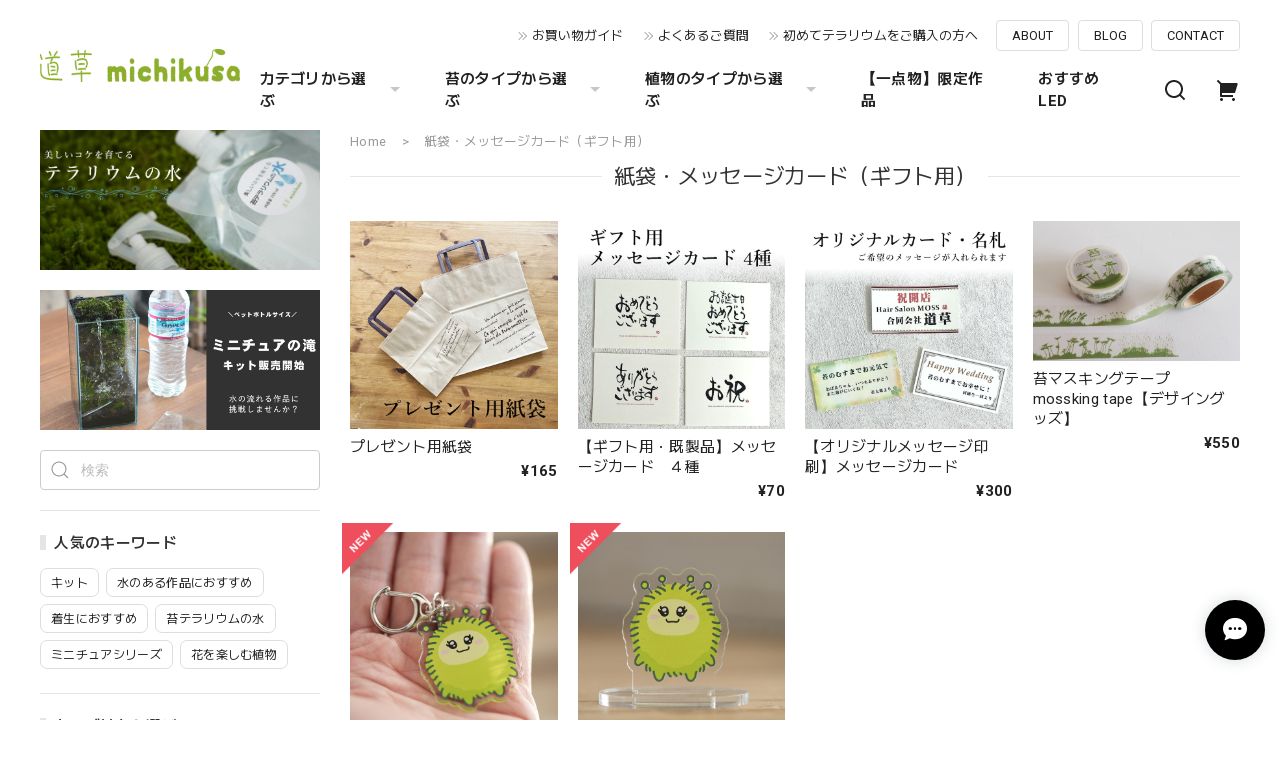

--- FILE ---
content_type: text/html; charset=UTF-8
request_url: https://www.kokenomori.com/categories/755620
body_size: 35112
content:
<!DOCTYPE html>
<html lang="ja">
<head>

<link rel="stylesheet" type="text/css" href="https://cf-baseassets.thebase.in/6d028cc3333ac3604f46b2e09c3711b0/asset/shop/BASEshop-c04794395695aab12cc9.css"/>
<meta charset="utf-8">

<meta name="viewport" content="width=device-width, initial-scale=1, viewport-fit=cover">
<script>
var ua = navigator.userAgent.toLowerCase();
var isiOS = (ua.indexOf('iphone') > -1) || (ua.indexOf('ipad') > -1);
if(isiOS) {
 var viewport = document.querySelector('meta[name="viewport"]');
 if(viewport) {
 var viewportContent = viewport.getAttribute('content');
 viewport.setAttribute('content', viewportContent + ', user-scalable=no');
 }
}
</script>

<link rel='canonical' href='https://www.kokenomori.com/categories/755620' />


<title>紙袋・メッセージカード（ギフト用） | 苔テラリウム専門ショップ道草</title>

<meta name="BASE-Theme-Name" content="Euforia">
<meta name="BASE-Theme-Version" content="1.251218">

<link rel='icon' type='image/png' href='https://base-ec2.akamaized.net/images/user/base_eraser/431246/favicon/d9a15ccde6dd183187f9c7e43dac5efe.png' />
<link rel='apple-touch-icon' sizes='180x180' href='https://base-ec2.akamaized.net/images/user/base_eraser/431246/favicon/d9a15ccde6dd183187f9c7e43dac5efe.png' />
<link rel='apple-touch-icon-precomposed' href='https://base-ec2.akamaized.net/images/user/base_eraser/431246/favicon/d9a15ccde6dd183187f9c7e43dac5efe.png' />

<script src="https://ajax.googleapis.com/ajax/libs/jquery/1.12.4/jquery.min.js"></script>


<link rel="preconnect" href="https://fonts.googleapis.com">
<link rel="preconnect" href="https://fonts.gstatic.com" crossorigin>

<link href="https://fonts.googleapis.com/css2?family=M+PLUS+2:wght@400;600;700&family=Roboto:wght@400;500;700&display=swap" rel="stylesheet">


<link href="https://fonts.googleapis.com/css2?family=Quicksand&display=swap" rel="stylesheet">

<link rel="stylesheet" href="https://basefile.akamaized.net/dolcevivace-shopselect-net/6491a3ed652ce/uikit.min.css">



<link rel="stylesheet" href="https://basefile.akamaized.net/dolcevivace-shopselect-net/68cd6b5b3f295/dolce.vita.min.css">

<!-- SP下部に購入ボタン固定表示 -->
<link rel="stylesheet" href="https://basefile.akamaized.net/dolcevivace-shopselect-net/64a6dce613288/euforia.bc.min.css"><!-- PC 商品一覧を横に4アイテム表示 -->
<link rel="stylesheet" href="https://basefile.akamaized.net/dolcevivace-shopselect-net/64a6dcfa26ab1/euforia.pc4.min.css"><!-- SP 商品一覧を横に3アイテム表示 -->
<link rel="stylesheet" href="https://basefile.akamaized.net/dolcevivace-shopselect-net/64a6dd076d2be/euforia.sp3.min.css">

<meta name="description" content="苔テラリウム専門ショップ道草michikusaは、ひとつひとつ手作りした苔テラリウム作品と作製するためのキットや材料を販売しています。ガラス容器の中でコケを育てる苔テラリウムは、1～2週間に一度の霧吹きで、気軽に育てることができます。リビングやデスクにも置ける癒しのインテリアプランツとしてお楽しみいただけます。コケはゆっくり生長する植物です。苔のむすまで気長におつきあいください。【苔テラリウムのこだわり】●契約生産者より良質なコケを仕入れています。●コケを綺麗に洗浄し、一本一本丁寧に植え付けしています。●1～2ヶ月間かけて、テラリウムの環境に慣らしてから販売しています。●長くお楽しみいただくため、アフターサービスを大切にしています。コケの栽培に困ったら、いつでも相談できるので安心です。●東京都大田区のアトリエにて、日々コケの栽培を研究し、道草独自の新しい栽培技術を開発しています。※実店舗はありません" />
<meta name="keywords" content="紙袋・メッセージカード（ギフト用） | 苔テラリウム専門ショップ道草,BASE,EC,store,ネットショップ,コマース,作成" />
<meta property="fb:app_id" content="350947278320210" />
<meta property="og:description" content="苔テラリウム専門ショップ道草michikusaは、ひとつひとつ手作りした苔テラリウム作品と作製するためのキットや材料を販売しています。ガラス容器の中でコケを育てる苔テラリウムは、1～2週間に一度の霧吹きで、気軽に育てることができます。リビングやデスクにも置ける癒しのインテリアプランツとしてお楽しみいただけます。コケはゆっくり生長する植物です。苔のむすまで気長におつきあいください。【苔テラリウムのこだわり】●契約生産者より良質なコケを仕入れています。●コケを綺麗に洗浄し、一本一本丁寧に植え付けしています。●1～2ヶ月間かけて、テラリウムの環境に慣らしてから販売しています。●長くお楽しみいただくため、アフターサービスを大切にしています。コケの栽培に困ったら、いつでも相談できるので安心です。●東京都大田区のアトリエにて、日々コケの栽培を研究し、道草独自の新しい栽培技術を開発しています。※実店舗はありません" />
<meta property="og:title" content="紙袋・メッセージカード（ギフト用） | 苔テラリウム専門ショップ道草 " />
<meta property="og:image" content="https://baseec-img-mng.akamaized.net/images/user/logo/9aca986410939db91834839156ca31ea.png?imformat=generic&q=90&im=Resize,width=1200,height=1200,aspect=fit,type=normal;Crop,width=1200,height=1200,gravity=Center,allowExpansion" />
<meta property="og:url" content="https://www.kokenomori.com/categories/755620" />
<meta property="og:site_name" content="紙袋・メッセージカード（ギフト用） | 苔テラリウム専門ショップ道草 " />
<meta property="og:type" content="website" />
<meta name="twitter:card" content="summary_large_image" />
<meta name="twitter:site" content="@warannahito" />
<meta name="twitter:url" content="https://www.kokenomori.com/categories/755620" />
<meta name="twitter:title" content="紙袋・メッセージカード（ギフト用） | 苔テラリウム専門ショップ道草 " />
<meta name="twitter:description" content="苔テラリウム専門ショップ道草michikusaは、ひとつひとつ手作りした苔テラリウム作品と作製するためのキットや材料を販売しています。ガラス容器の中でコケを育てる苔テラリウムは、1～2週間に一度の霧吹きで、気軽に育てることができます。リビングやデスクにも置ける癒しのインテリアプランツとしてお楽しみいただけます。コケはゆっくり生長する植物です。苔のむすまで気長におつきあいください。【苔テラリウムのこだわり】●契約生産者より良質なコケを仕入れています。●コケを綺麗に洗浄し、一本一本丁寧に植え付けしています。●1～2ヶ月間かけて、テラリウムの環境に慣らしてから販売しています。●長くお楽しみいただくため、アフターサービスを大切にしています。コケの栽培に困ったら、いつでも相談できるので安心です。●東京都大田区のアトリエにて、日々コケの栽培を研究し、道草独自の新しい栽培技術を開発しています。※実店舗はありません" />
<meta name="twitter:image" content="https://baseec-img-mng.akamaized.net/images/user/logo/9aca986410939db91834839156ca31ea.png?imformat=generic&q=90&im=Resize,width=1200,height=1200,aspect=fit,type=normal;Crop,width=1200,height=1200,gravity=Center,allowExpansion" />





<style type="text/css">
body { 
        background-image: none;
        background-color: #FFFFFF;
     }
</style>


<style>
/****** 全体設定 ******/
:root {
--dolce-text-color: #212121;--dolce-subtext-color: #999999;--dolce-a-color: #454545;--dolce-ahover-color: #999999;--dolce-btn-color: #ffffff;--dolce-btn-line-color: #dddddd;--dolce-btn-text-color: #212121;--dolce-cart-color: #000000;--dolce-title-color: #333333;--dolce-title-line-color: #e5e5e5;--dolce-sale-color: #E50F0D;--dolce-comming-color: #00C7B6;--dolce-takeout-color: #ff9800;--dolce-pre-color: #1e88e5;--dolce-lottery-color: #5e35b1;--dolce-community-color: #000000;--dolce-footer-bg-color: #fafafa;--dolce-footer-text-color: #333333;--dolce-soldout-color: #E50F0D;}

#header-box,
.header-fixed,
.uk-offcanvas-bar,
.uk-navbar-dropdown,
.main-wrapper,
header .uk-dropdown,
.header-fixed .uk-dropdown{ background-color: #ffffff; }
.uk-heading-bullet,
.uk-heading-line{ background: #ffffff; }
html { font-size : 17px; }
@media screen and (max-width : 959px) {
html{ font-size : calc(17px - 1px); }}
.header-logo .logoText,
.footer-logo .logoText { font-family: 'Quicksand', -apple-system, BlinkMacSystemFont, "Helvetica Neue", "ヒラギノ角ゴ ProN W3", Hiragino Kaku Gothic ProN, Arial, "メイリオ", Meiryo, sans-serif !important; }
#dolce-itemdetail .item-price .proper-price,
.item .item-price.soldout .price,
#dolce-itemdetail .proper,
#dolce-itemdetail .item-price.soldout .price{ opacity: 0.3; color: #212121 ; }

/* パーツ用設定 */
#sidebar-menu .category-btn .cat-pic{ width:5px; }
#sidebar-menu .category-btn .cat-inner{	width:5px;	margin:0; }
#sidebar-menu .category-btn .cat-title{	width: calc(100% - 45px); }
#sidebar-menu .medium-category{	padding-left:20px !important; }
#about-shipping,
#footer-shipping,
#sidebar-shipping{
 border-color: #dddddd; }
#about-shipping .conditions,
#about-shipping .exclusion,
#footer-shipping .conditions,
#footer-shipping .exclusion,
#sidebar-shipping .conditions,
#sidebar-shipping .exclusion{
 color: #000000; }
#about-shipping .shipping,
#footer-shipping .shipping,
#sidebar-shipping .shipping{
 color: #E50F0D; }
.attentionbox{ background: #111111; }
.attentionbox,
.attentionbox a,
.attentionbox a:hover{ color: #FFFFFF !important; }
 #footer-payment .payment-item,
#dolce-about #payment .payment-label{
  background: #00C7B6; }

/* トップページ用設定 */

/* インラインでの調整 */
@font-face {
font-family: "shopicon";
font-style: normal;
font-weight: normal;
src: url("https://www.kokenomori.com//css/shopTemplate/fonts/shopicon.eot?md4x76");
src: url("https://www.kokenomori.com//css/shopTemplate/fonts/shopicon.eot?md4x76#iefix")
format("embedded-opentype"),
url("https://www.kokenomori.com//css/shopTemplate/fonts/shopicon.ttf?md4x76") format("truetype"),
url("https://www.kokenomori.com//css/shopTemplate/fonts/shopicon.woff?md4x76") format("woff"),
url("https://www.kokenomori.com//css/shopTemplate/fonts/shopicon.svg?md4x76#shopicon")
format("svg");
}
.header-menu-pc .uk-dropdown li a{
 color: var(--dolce-text-color, #212121); }
.header-menu-pc .uk-dropdown li a:hover{
 color: color: var(--dolce-ahover-color, #999999); }
footer a:hover { color: #333333 !important; opacity: 0.7; }
#itemAttention .communityLabel{ background-color: #000 !important; }
.blogDetail h2 a,
.blogListMain h2 a{
  color: #212121 !important; }
.appsicon-crossCircle:before {
 color: #000 !important;}
.grecaptcha-badge{
  z-index: 1000;}
footer{ padding:0 0 70px !important; }
.ageVerificationWarning{
  font-size: 1.8rem !important;
  color: #212121 !important;}
.purchaseButtonModal__inputAreaLabel,
.purchaseButtonModal__ageVerificationWarningText{
  color: #333 !important;}
@media (max-width: 959px) {#dolce-itemdetail{ margin-top: 10px; }}
.shippingModal .shippingInfo__title {
  margin:0 !important; }

/* インラインでの調整 */

/* お知らせバナーApp */
.informationBanner button{
 cursor: pointer;}
@media (max-width: 959px) {main{ margin-top:calc(70px + var(--information-banner-height,0)); }}

/* メンバーシップApp */
#membership h2,
#membership h3,
#membership h4{
  color: #212121 }
.membership .mypage .content .customer-info-wrapper .edit-wrapper .edit,
.membership .mypage .content .about-wrapper .about,
.membership .login .register-link{
  color: #454545 !important; }
.membership .login .link{
  background: #000000 !important; }
.exchange-point-icon > path {
  fill: #212121 }

.bnplBanner {
  padding: 8px 12px !important;
  margin-top: 5px !important;}
.glightbox-container .ginner-container {
  height: auto;}

.easyOverseasSales__label,
.easyOverseasSalesArea__link{
  color: var(--dolce-text-color) !important; }
@media (max-width: 959px) {
.purchaseButton .easyOverseasSales .purchaseButton__btn {
  margin-top:0;}}
#bottom-cart:has(.easyOverseasSales) {
  display: none !important;}

.subsc-text{
  color: var(--dolce-text-color) !important;
  font-size: 13px !important;
  vertical-align: bottom;
  padding-right: 5px;}

</style>

<link rel="stylesheet" href="https://basefile.akamaized.net/dolcevivace-shopselect-net/64a6dd2877830/euforia.last.min.css">


<script type="text/javascript">
	var _gaq = _gaq || [];
	var gtag = gtag || function(){};
</script>
			<script>
window.dataLayer = window.dataLayer || [];
window.dataLayer.push({

	
						'shopTheme': "market_dolcevivace-shopselect-net_64b66a8c228c9",
		
				'shopId': "michikusa3",

				
				
				
	
		});
</script>


<!-- Google Tag Manager for thebase.in-->
<noscript><iframe src="//www.googletagmanager.com/ns.html?id=GTM-K652NBTK"
height="0" width="0" style="display:none;visibility:hidden"></iframe></noscript>
<script>(function(w,d,s,l,i){w[l]=w[l]||[];w[l].push({'gtm.start':
new Date().getTime(),event:'gtm.js'});var f=d.getElementsByTagName(s)[0],
j=d.createElement(s),dl=l!='dataLayer'?'&l='+l:'';j.async=true;j.src=
'//www.googletagmanager.com/gtm.js?id='+i+dl;f.parentNode.insertBefore(j,f);
})(window,document,'script','dataLayer','GTM-K652NBTK');</script>
<!-- End Google Tag Manager -->

<script type="text/javascript">


</script>

	





	<!-- Facebook Pixel Code -->
	<script>
		!function(f,b,e,v,n,t,s){if(f.fbq)return;n=f.fbq=function(){n.callMethod?
			n.callMethod.apply(n,arguments):n.queue.push(arguments)};if(!f._fbq)f._fbq=n;
			n.push=n;n.loaded=!0;n.version='2.0';n.queue=[];t=b.createElement(e);t.async=!0;
			t.src=v;s=b.getElementsByTagName(e)[0];s.parentNode.insertBefore(t,s)}(window,
			document,'script','https://connect.facebook.net/en_US/fbevents.js');

			
		fbq('init', '291108436044985', {}, { agent: 'plthebase' });
		fbq('trackSingle', '291108436044985', 'PageView');

				data = null;
				if (data) {
			(function(data) {
				window.addEventListener('load', function() {
					$.ajax({
						type: 'POST',
						url: "https://www.kokenomori.com/facebook/conversion/",
						dataType: 'json',
						data: data,
						success: function (data) {},
					})
				})
			})(data)
		}

	</script>
	<!-- End Facebook Pixel Code -->



	

<meta name="cot:primaryColor" content="#000000"><meta name="cot:accentColor" content="#000000"><meta name="cot:textColor" content="#5e9c57"><meta name="cot:lightTextColor" content="#ffffff"><meta name="cot:complementaryColor" content="#000000"><meta name="cot:titleColor" content="#5e9c57">

	

	<script type="text/javascript">
		;window.NREUM||(NREUM={});NREUM.init={distributed_tracing:{enabled:true},privacy:{cookies_enabled:true},ajax:{deny_list:["bam.nr-data.net"]}};

		;NREUM.loader_config={accountID:"2907216",trustKey:"2804831",agentID:"663072695",licenseKey:"NRJS-4c41e18b2dabf750af0",applicationID:"663072695"}
		;NREUM.info={beacon:"bam.nr-data.net",errorBeacon:"bam.nr-data.net",licenseKey:"NRJS-4c41e18b2dabf750af0",applicationID:"663072695",sa:1}

		;/*! For license information please see nr-loader-spa-1.236.0.min.js.LICENSE.txt */
		(()=>{"use strict";var e,t,r={5763:(e,t,r)=>{r.d(t,{P_:()=>l,Mt:()=>g,C5:()=>s,DL:()=>v,OP:()=>T,lF:()=>D,Yu:()=>y,Dg:()=>h,CX:()=>c,GE:()=>b,sU:()=>_});var n=r(8632),i=r(9567);const o={beacon:n.ce.beacon,errorBeacon:n.ce.errorBeacon,licenseKey:void 0,applicationID:void 0,sa:void 0,queueTime:void 0,applicationTime:void 0,ttGuid:void 0,user:void 0,account:void 0,product:void 0,extra:void 0,jsAttributes:{},userAttributes:void 0,atts:void 0,transactionName:void 0,tNamePlain:void 0},a={};function s(e){if(!e)throw new Error("All info objects require an agent identifier!");if(!a[e])throw new Error("Info for ".concat(e," was never set"));return a[e]}function c(e,t){if(!e)throw new Error("All info objects require an agent identifier!");a[e]=(0,i.D)(t,o),(0,n.Qy)(e,a[e],"info")}var u=r(7056);const d=()=>{const e={blockSelector:"[data-nr-block]",maskInputOptions:{password:!0}};return{allow_bfcache:!0,privacy:{cookies_enabled:!0},ajax:{deny_list:void 0,enabled:!0,harvestTimeSeconds:10},distributed_tracing:{enabled:void 0,exclude_newrelic_header:void 0,cors_use_newrelic_header:void 0,cors_use_tracecontext_headers:void 0,allowed_origins:void 0},session:{domain:void 0,expiresMs:u.oD,inactiveMs:u.Hb},ssl:void 0,obfuscate:void 0,jserrors:{enabled:!0,harvestTimeSeconds:10},metrics:{enabled:!0},page_action:{enabled:!0,harvestTimeSeconds:30},page_view_event:{enabled:!0},page_view_timing:{enabled:!0,harvestTimeSeconds:30,long_task:!1},session_trace:{enabled:!0,harvestTimeSeconds:10},harvest:{tooManyRequestsDelay:60},session_replay:{enabled:!1,harvestTimeSeconds:60,sampleRate:.1,errorSampleRate:.1,maskTextSelector:"*",maskAllInputs:!0,get blockClass(){return"nr-block"},get ignoreClass(){return"nr-ignore"},get maskTextClass(){return"nr-mask"},get blockSelector(){return e.blockSelector},set blockSelector(t){e.blockSelector+=",".concat(t)},get maskInputOptions(){return e.maskInputOptions},set maskInputOptions(t){e.maskInputOptions={...t,password:!0}}},spa:{enabled:!0,harvestTimeSeconds:10}}},f={};function l(e){if(!e)throw new Error("All configuration objects require an agent identifier!");if(!f[e])throw new Error("Configuration for ".concat(e," was never set"));return f[e]}function h(e,t){if(!e)throw new Error("All configuration objects require an agent identifier!");f[e]=(0,i.D)(t,d()),(0,n.Qy)(e,f[e],"config")}function g(e,t){if(!e)throw new Error("All configuration objects require an agent identifier!");var r=l(e);if(r){for(var n=t.split("."),i=0;i<n.length-1;i++)if("object"!=typeof(r=r[n[i]]))return;r=r[n[n.length-1]]}return r}const p={accountID:void 0,trustKey:void 0,agentID:void 0,licenseKey:void 0,applicationID:void 0,xpid:void 0},m={};function v(e){if(!e)throw new Error("All loader-config objects require an agent identifier!");if(!m[e])throw new Error("LoaderConfig for ".concat(e," was never set"));return m[e]}function b(e,t){if(!e)throw new Error("All loader-config objects require an agent identifier!");m[e]=(0,i.D)(t,p),(0,n.Qy)(e,m[e],"loader_config")}const y=(0,n.mF)().o;var w=r(385),x=r(6818);const A={buildEnv:x.Re,bytesSent:{},queryBytesSent:{},customTransaction:void 0,disabled:!1,distMethod:x.gF,isolatedBacklog:!1,loaderType:void 0,maxBytes:3e4,offset:Math.floor(w._A?.performance?.timeOrigin||w._A?.performance?.timing?.navigationStart||Date.now()),onerror:void 0,origin:""+w._A.location,ptid:void 0,releaseIds:{},session:void 0,xhrWrappable:"function"==typeof w._A.XMLHttpRequest?.prototype?.addEventListener,version:x.q4},E={};function T(e){if(!e)throw new Error("All runtime objects require an agent identifier!");if(!E[e])throw new Error("Runtime for ".concat(e," was never set"));return E[e]}function _(e,t){if(!e)throw new Error("All runtime objects require an agent identifier!");E[e]=(0,i.D)(t,A),(0,n.Qy)(e,E[e],"runtime")}function D(e){return function(e){try{const t=s(e);return!!t.licenseKey&&!!t.errorBeacon&&!!t.applicationID}catch(e){return!1}}(e)}},9567:(e,t,r)=>{r.d(t,{D:()=>i});var n=r(50);function i(e,t){try{if(!e||"object"!=typeof e)return(0,n.Z)("Setting a Configurable requires an object as input");if(!t||"object"!=typeof t)return(0,n.Z)("Setting a Configurable requires a model to set its initial properties");const r=Object.create(Object.getPrototypeOf(t),Object.getOwnPropertyDescriptors(t)),o=0===Object.keys(r).length?e:r;for(let a in o)if(void 0!==e[a])try{"object"==typeof e[a]&&"object"==typeof t[a]?r[a]=i(e[a],t[a]):r[a]=e[a]}catch(e){(0,n.Z)("An error occurred while setting a property of a Configurable",e)}return r}catch(e){(0,n.Z)("An error occured while setting a Configurable",e)}}},6818:(e,t,r)=>{r.d(t,{Re:()=>i,gF:()=>o,q4:()=>n});const n="1.236.0",i="PROD",o="CDN"},385:(e,t,r)=>{r.d(t,{FN:()=>a,IF:()=>u,Nk:()=>f,Tt:()=>s,_A:()=>o,il:()=>n,pL:()=>c,v6:()=>i,w1:()=>d});const n="undefined"!=typeof window&&!!window.document,i="undefined"!=typeof WorkerGlobalScope&&("undefined"!=typeof self&&self instanceof WorkerGlobalScope&&self.navigator instanceof WorkerNavigator||"undefined"!=typeof globalThis&&globalThis instanceof WorkerGlobalScope&&globalThis.navigator instanceof WorkerNavigator),o=n?window:"undefined"!=typeof WorkerGlobalScope&&("undefined"!=typeof self&&self instanceof WorkerGlobalScope&&self||"undefined"!=typeof globalThis&&globalThis instanceof WorkerGlobalScope&&globalThis),a=""+o?.location,s=/iPad|iPhone|iPod/.test(navigator.userAgent),c=s&&"undefined"==typeof SharedWorker,u=(()=>{const e=navigator.userAgent.match(/Firefox[/\s](\d+\.\d+)/);return Array.isArray(e)&&e.length>=2?+e[1]:0})(),d=Boolean(n&&window.document.documentMode),f=!!navigator.sendBeacon},1117:(e,t,r)=>{r.d(t,{w:()=>o});var n=r(50);const i={agentIdentifier:"",ee:void 0};class o{constructor(e){try{if("object"!=typeof e)return(0,n.Z)("shared context requires an object as input");this.sharedContext={},Object.assign(this.sharedContext,i),Object.entries(e).forEach((e=>{let[t,r]=e;Object.keys(i).includes(t)&&(this.sharedContext[t]=r)}))}catch(e){(0,n.Z)("An error occured while setting SharedContext",e)}}}},8e3:(e,t,r)=>{r.d(t,{L:()=>d,R:()=>c});var n=r(2177),i=r(1284),o=r(4322),a=r(3325);const s={};function c(e,t){const r={staged:!1,priority:a.p[t]||0};u(e),s[e].get(t)||s[e].set(t,r)}function u(e){e&&(s[e]||(s[e]=new Map))}function d(){let e=arguments.length>0&&void 0!==arguments[0]?arguments[0]:"",t=arguments.length>1&&void 0!==arguments[1]?arguments[1]:"feature";if(u(e),!e||!s[e].get(t))return a(t);s[e].get(t).staged=!0;const r=[...s[e]];function a(t){const r=e?n.ee.get(e):n.ee,a=o.X.handlers;if(r.backlog&&a){var s=r.backlog[t],c=a[t];if(c){for(var u=0;s&&u<s.length;++u)f(s[u],c);(0,i.D)(c,(function(e,t){(0,i.D)(t,(function(t,r){r[0].on(e,r[1])}))}))}delete a[t],r.backlog[t]=null,r.emit("drain-"+t,[])}}r.every((e=>{let[t,r]=e;return r.staged}))&&(r.sort(((e,t)=>e[1].priority-t[1].priority)),r.forEach((e=>{let[t]=e;a(t)})))}function f(e,t){var r=e[1];(0,i.D)(t[r],(function(t,r){var n=e[0];if(r[0]===n){var i=r[1],o=e[3],a=e[2];i.apply(o,a)}}))}},2177:(e,t,r)=>{r.d(t,{c:()=>f,ee:()=>u});var n=r(8632),i=r(2210),o=r(1284),a=r(5763),s="nr@context";let c=(0,n.fP)();var u;function d(){}function f(e){return(0,i.X)(e,s,l)}function l(){return new d}function h(){u.aborted=!0,u.backlog={}}c.ee?u=c.ee:(u=function e(t,r){var n={},c={},f={},g=!1;try{g=16===r.length&&(0,a.OP)(r).isolatedBacklog}catch(e){}var p={on:b,addEventListener:b,removeEventListener:y,emit:v,get:x,listeners:w,context:m,buffer:A,abort:h,aborted:!1,isBuffering:E,debugId:r,backlog:g?{}:t&&"object"==typeof t.backlog?t.backlog:{}};return p;function m(e){return e&&e instanceof d?e:e?(0,i.X)(e,s,l):l()}function v(e,r,n,i,o){if(!1!==o&&(o=!0),!u.aborted||i){t&&o&&t.emit(e,r,n);for(var a=m(n),s=w(e),d=s.length,f=0;f<d;f++)s[f].apply(a,r);var l=T()[c[e]];return l&&l.push([p,e,r,a]),a}}function b(e,t){n[e]=w(e).concat(t)}function y(e,t){var r=n[e];if(r)for(var i=0;i<r.length;i++)r[i]===t&&r.splice(i,1)}function w(e){return n[e]||[]}function x(t){return f[t]=f[t]||e(p,t)}function A(e,t){var r=T();p.aborted||(0,o.D)(e,(function(e,n){t=t||"feature",c[n]=t,t in r||(r[t]=[])}))}function E(e){return!!T()[c[e]]}function T(){return p.backlog}}(void 0,"globalEE"),c.ee=u)},5546:(e,t,r)=>{r.d(t,{E:()=>n,p:()=>i});var n=r(2177).ee.get("handle");function i(e,t,r,i,o){o?(o.buffer([e],i),o.emit(e,t,r)):(n.buffer([e],i),n.emit(e,t,r))}},4322:(e,t,r)=>{r.d(t,{X:()=>o});var n=r(5546);o.on=a;var i=o.handlers={};function o(e,t,r,o){a(o||n.E,i,e,t,r)}function a(e,t,r,i,o){o||(o="feature"),e||(e=n.E);var a=t[o]=t[o]||{};(a[r]=a[r]||[]).push([e,i])}},3239:(e,t,r)=>{r.d(t,{bP:()=>s,iz:()=>c,m$:()=>a});var n=r(385);let i=!1,o=!1;try{const e={get passive(){return i=!0,!1},get signal(){return o=!0,!1}};n._A.addEventListener("test",null,e),n._A.removeEventListener("test",null,e)}catch(e){}function a(e,t){return i||o?{capture:!!e,passive:i,signal:t}:!!e}function s(e,t){let r=arguments.length>2&&void 0!==arguments[2]&&arguments[2],n=arguments.length>3?arguments[3]:void 0;window.addEventListener(e,t,a(r,n))}function c(e,t){let r=arguments.length>2&&void 0!==arguments[2]&&arguments[2],n=arguments.length>3?arguments[3]:void 0;document.addEventListener(e,t,a(r,n))}},4402:(e,t,r)=>{r.d(t,{Ht:()=>u,M:()=>c,Rl:()=>a,ky:()=>s});var n=r(385);const i="xxxxxxxx-xxxx-4xxx-yxxx-xxxxxxxxxxxx";function o(e,t){return e?15&e[t]:16*Math.random()|0}function a(){const e=n._A?.crypto||n._A?.msCrypto;let t,r=0;return e&&e.getRandomValues&&(t=e.getRandomValues(new Uint8Array(31))),i.split("").map((e=>"x"===e?o(t,++r).toString(16):"y"===e?(3&o()|8).toString(16):e)).join("")}function s(e){const t=n._A?.crypto||n._A?.msCrypto;let r,i=0;t&&t.getRandomValues&&(r=t.getRandomValues(new Uint8Array(31)));const a=[];for(var s=0;s<e;s++)a.push(o(r,++i).toString(16));return a.join("")}function c(){return s(16)}function u(){return s(32)}},7056:(e,t,r)=>{r.d(t,{Bq:()=>n,Hb:()=>o,oD:()=>i});const n="NRBA",i=144e5,o=18e5},7894:(e,t,r)=>{function n(){return Math.round(performance.now())}r.d(t,{z:()=>n})},7243:(e,t,r)=>{r.d(t,{e:()=>o});var n=r(385),i={};function o(e){if(e in i)return i[e];if(0===(e||"").indexOf("data:"))return{protocol:"data"};let t;var r=n._A?.location,o={};if(n.il)t=document.createElement("a"),t.href=e;else try{t=new URL(e,r.href)}catch(e){return o}o.port=t.port;var a=t.href.split("://");!o.port&&a[1]&&(o.port=a[1].split("/")[0].split("@").pop().split(":")[1]),o.port&&"0"!==o.port||(o.port="https"===a[0]?"443":"80"),o.hostname=t.hostname||r.hostname,o.pathname=t.pathname,o.protocol=a[0],"/"!==o.pathname.charAt(0)&&(o.pathname="/"+o.pathname);var s=!t.protocol||":"===t.protocol||t.protocol===r.protocol,c=t.hostname===r.hostname&&t.port===r.port;return o.sameOrigin=s&&(!t.hostname||c),"/"===o.pathname&&(i[e]=o),o}},50:(e,t,r)=>{function n(e,t){"function"==typeof console.warn&&(console.warn("New Relic: ".concat(e)),t&&console.warn(t))}r.d(t,{Z:()=>n})},2587:(e,t,r)=>{r.d(t,{N:()=>c,T:()=>u});var n=r(2177),i=r(5546),o=r(8e3),a=r(3325);const s={stn:[a.D.sessionTrace],err:[a.D.jserrors,a.D.metrics],ins:[a.D.pageAction],spa:[a.D.spa],sr:[a.D.sessionReplay,a.D.sessionTrace]};function c(e,t){const r=n.ee.get(t);e&&"object"==typeof e&&(Object.entries(e).forEach((e=>{let[t,n]=e;void 0===u[t]&&(s[t]?s[t].forEach((e=>{n?(0,i.p)("feat-"+t,[],void 0,e,r):(0,i.p)("block-"+t,[],void 0,e,r),(0,i.p)("rumresp-"+t,[Boolean(n)],void 0,e,r)})):n&&(0,i.p)("feat-"+t,[],void 0,void 0,r),u[t]=Boolean(n))})),Object.keys(s).forEach((e=>{void 0===u[e]&&(s[e]?.forEach((t=>(0,i.p)("rumresp-"+e,[!1],void 0,t,r))),u[e]=!1)})),(0,o.L)(t,a.D.pageViewEvent))}const u={}},2210:(e,t,r)=>{r.d(t,{X:()=>i});var n=Object.prototype.hasOwnProperty;function i(e,t,r){if(n.call(e,t))return e[t];var i=r();if(Object.defineProperty&&Object.keys)try{return Object.defineProperty(e,t,{value:i,writable:!0,enumerable:!1}),i}catch(e){}return e[t]=i,i}},1284:(e,t,r)=>{r.d(t,{D:()=>n});const n=(e,t)=>Object.entries(e||{}).map((e=>{let[r,n]=e;return t(r,n)}))},4351:(e,t,r)=>{r.d(t,{P:()=>o});var n=r(2177);const i=()=>{const e=new WeakSet;return(t,r)=>{if("object"==typeof r&&null!==r){if(e.has(r))return;e.add(r)}return r}};function o(e){try{return JSON.stringify(e,i())}catch(e){try{n.ee.emit("internal-error",[e])}catch(e){}}}},3960:(e,t,r)=>{r.d(t,{K:()=>a,b:()=>o});var n=r(3239);function i(){return"undefined"==typeof document||"complete"===document.readyState}function o(e,t){if(i())return e();(0,n.bP)("load",e,t)}function a(e){if(i())return e();(0,n.iz)("DOMContentLoaded",e)}},8632:(e,t,r)=>{r.d(t,{EZ:()=>u,Qy:()=>c,ce:()=>o,fP:()=>a,gG:()=>d,mF:()=>s});var n=r(7894),i=r(385);const o={beacon:"bam.nr-data.net",errorBeacon:"bam.nr-data.net"};function a(){return i._A.NREUM||(i._A.NREUM={}),void 0===i._A.newrelic&&(i._A.newrelic=i._A.NREUM),i._A.NREUM}function s(){let e=a();return e.o||(e.o={ST:i._A.setTimeout,SI:i._A.setImmediate,CT:i._A.clearTimeout,XHR:i._A.XMLHttpRequest,REQ:i._A.Request,EV:i._A.Event,PR:i._A.Promise,MO:i._A.MutationObserver,FETCH:i._A.fetch}),e}function c(e,t,r){let i=a();const o=i.initializedAgents||{},s=o[e]||{};return Object.keys(s).length||(s.initializedAt={ms:(0,n.z)(),date:new Date}),i.initializedAgents={...o,[e]:{...s,[r]:t}},i}function u(e,t){a()[e]=t}function d(){return function(){let e=a();const t=e.info||{};e.info={beacon:o.beacon,errorBeacon:o.errorBeacon,...t}}(),function(){let e=a();const t=e.init||{};e.init={...t}}(),s(),function(){let e=a();const t=e.loader_config||{};e.loader_config={...t}}(),a()}},7956:(e,t,r)=>{r.d(t,{N:()=>i});var n=r(3239);function i(e){let t=arguments.length>1&&void 0!==arguments[1]&&arguments[1],r=arguments.length>2?arguments[2]:void 0,i=arguments.length>3?arguments[3]:void 0;return void(0,n.iz)("visibilitychange",(function(){if(t)return void("hidden"==document.visibilityState&&e());e(document.visibilityState)}),r,i)}},1214:(e,t,r)=>{r.d(t,{em:()=>v,u5:()=>N,QU:()=>S,_L:()=>I,Gm:()=>L,Lg:()=>M,gy:()=>U,BV:()=>Q,Kf:()=>ee});var n=r(2177);const i="nr@original";var o=Object.prototype.hasOwnProperty,a=!1;function s(e,t){return e||(e=n.ee),r.inPlace=function(e,t,n,i,o){n||(n="");var a,s,c,u="-"===n.charAt(0);for(c=0;c<t.length;c++)d(a=e[s=t[c]])||(e[s]=r(a,u?s+n:n,i,s,o))},r.flag=i,r;function r(t,r,n,a,s){return d(t)?t:(r||(r=""),nrWrapper[i]=t,u(t,nrWrapper,e),nrWrapper);function nrWrapper(){var i,u,d,f;try{u=this,i=[...arguments],d="function"==typeof n?n(i,u):n||{}}catch(t){c([t,"",[i,u,a],d],e)}o(r+"start",[i,u,a],d,s);try{return f=t.apply(u,i)}catch(e){throw o(r+"err",[i,u,e],d,s),e}finally{o(r+"end",[i,u,f],d,s)}}}function o(r,n,i,o){if(!a||t){var s=a;a=!0;try{e.emit(r,n,i,t,o)}catch(t){c([t,r,n,i],e)}a=s}}}function c(e,t){t||(t=n.ee);try{t.emit("internal-error",e)}catch(e){}}function u(e,t,r){if(Object.defineProperty&&Object.keys)try{return Object.keys(e).forEach((function(r){Object.defineProperty(t,r,{get:function(){return e[r]},set:function(t){return e[r]=t,t}})})),t}catch(e){c([e],r)}for(var n in e)o.call(e,n)&&(t[n]=e[n]);return t}function d(e){return!(e&&e instanceof Function&&e.apply&&!e[i])}var f=r(2210),l=r(385);const h={},g=XMLHttpRequest,p="addEventListener",m="removeEventListener";function v(e){var t=function(e){return(e||n.ee).get("events")}(e);if(h[t.debugId]++)return t;h[t.debugId]=1;var r=s(t,!0);function i(e){r.inPlace(e,[p,m],"-",o)}function o(e,t){return e[1]}return"getPrototypeOf"in Object&&(l.il&&b(document,i),b(l._A,i),b(g.prototype,i)),t.on(p+"-start",(function(e,t){var n=e[1];if(null!==n&&("function"==typeof n||"object"==typeof n)){var i=(0,f.X)(n,"nr@wrapped",(function(){var e={object:function(){if("function"!=typeof n.handleEvent)return;return n.handleEvent.apply(n,arguments)},function:n}[typeof n];return e?r(e,"fn-",null,e.name||"anonymous"):n}));this.wrapped=e[1]=i}})),t.on(m+"-start",(function(e){e[1]=this.wrapped||e[1]})),t}function b(e,t){let r=e;for(;"object"==typeof r&&!Object.prototype.hasOwnProperty.call(r,p);)r=Object.getPrototypeOf(r);for(var n=arguments.length,i=new Array(n>2?n-2:0),o=2;o<n;o++)i[o-2]=arguments[o];r&&t(r,...i)}var y="fetch-",w=y+"body-",x=["arrayBuffer","blob","json","text","formData"],A=l._A.Request,E=l._A.Response,T="prototype",_="nr@context";const D={};function N(e){const t=function(e){return(e||n.ee).get("fetch")}(e);if(!(A&&E&&l._A.fetch))return t;if(D[t.debugId]++)return t;function r(e,r,n){var i=e[r];"function"==typeof i&&(e[r]=function(){var e,r=[...arguments],o={};t.emit(n+"before-start",[r],o),o[_]&&o[_].dt&&(e=o[_].dt);var a=i.apply(this,r);return t.emit(n+"start",[r,e],a),a.then((function(e){return t.emit(n+"end",[null,e],a),e}),(function(e){throw t.emit(n+"end",[e],a),e}))})}return D[t.debugId]=1,x.forEach((e=>{r(A[T],e,w),r(E[T],e,w)})),r(l._A,"fetch",y),t.on(y+"end",(function(e,r){var n=this;if(r){var i=r.headers.get("content-length");null!==i&&(n.rxSize=i),t.emit(y+"done",[null,r],n)}else t.emit(y+"done",[e],n)})),t}const O={},j=["pushState","replaceState"];function S(e){const t=function(e){return(e||n.ee).get("history")}(e);return!l.il||O[t.debugId]++||(O[t.debugId]=1,s(t).inPlace(window.history,j,"-")),t}var P=r(3239);const C={},R=["appendChild","insertBefore","replaceChild"];function I(e){const t=function(e){return(e||n.ee).get("jsonp")}(e);if(!l.il||C[t.debugId])return t;C[t.debugId]=!0;var r=s(t),i=/[?&](?:callback|cb)=([^&#]+)/,o=/(.*)\.([^.]+)/,a=/^(\w+)(\.|$)(.*)$/;function c(e,t){var r=e.match(a),n=r[1],i=r[3];return i?c(i,t[n]):t[n]}return r.inPlace(Node.prototype,R,"dom-"),t.on("dom-start",(function(e){!function(e){if(!e||"string"!=typeof e.nodeName||"script"!==e.nodeName.toLowerCase())return;if("function"!=typeof e.addEventListener)return;var n=(a=e.src,s=a.match(i),s?s[1]:null);var a,s;if(!n)return;var u=function(e){var t=e.match(o);if(t&&t.length>=3)return{key:t[2],parent:c(t[1],window)};return{key:e,parent:window}}(n);if("function"!=typeof u.parent[u.key])return;var d={};function f(){t.emit("jsonp-end",[],d),e.removeEventListener("load",f,(0,P.m$)(!1)),e.removeEventListener("error",l,(0,P.m$)(!1))}function l(){t.emit("jsonp-error",[],d),t.emit("jsonp-end",[],d),e.removeEventListener("load",f,(0,P.m$)(!1)),e.removeEventListener("error",l,(0,P.m$)(!1))}r.inPlace(u.parent,[u.key],"cb-",d),e.addEventListener("load",f,(0,P.m$)(!1)),e.addEventListener("error",l,(0,P.m$)(!1)),t.emit("new-jsonp",[e.src],d)}(e[0])})),t}var k=r(5763);const H={};function L(e){const t=function(e){return(e||n.ee).get("mutation")}(e);if(!l.il||H[t.debugId])return t;H[t.debugId]=!0;var r=s(t),i=k.Yu.MO;return i&&(window.MutationObserver=function(e){return this instanceof i?new i(r(e,"fn-")):i.apply(this,arguments)},MutationObserver.prototype=i.prototype),t}const z={};function M(e){const t=function(e){return(e||n.ee).get("promise")}(e);if(z[t.debugId])return t;z[t.debugId]=!0;var r=n.c,o=s(t),a=k.Yu.PR;return a&&function(){function e(r){var n=t.context(),i=o(r,"executor-",n,null,!1);const s=Reflect.construct(a,[i],e);return t.context(s).getCtx=function(){return n},s}l._A.Promise=e,Object.defineProperty(e,"name",{value:"Promise"}),e.toString=function(){return a.toString()},Object.setPrototypeOf(e,a),["all","race"].forEach((function(r){const n=a[r];e[r]=function(e){let i=!1;[...e||[]].forEach((e=>{this.resolve(e).then(a("all"===r),a(!1))}));const o=n.apply(this,arguments);return o;function a(e){return function(){t.emit("propagate",[null,!i],o,!1,!1),i=i||!e}}}})),["resolve","reject"].forEach((function(r){const n=a[r];e[r]=function(e){const r=n.apply(this,arguments);return e!==r&&t.emit("propagate",[e,!0],r,!1,!1),r}})),e.prototype=a.prototype;const n=a.prototype.then;a.prototype.then=function(){var e=this,i=r(e);i.promise=e;for(var a=arguments.length,s=new Array(a),c=0;c<a;c++)s[c]=arguments[c];s[0]=o(s[0],"cb-",i,null,!1),s[1]=o(s[1],"cb-",i,null,!1);const u=n.apply(this,s);return i.nextPromise=u,t.emit("propagate",[e,!0],u,!1,!1),u},a.prototype.then[i]=n,t.on("executor-start",(function(e){e[0]=o(e[0],"resolve-",this,null,!1),e[1]=o(e[1],"resolve-",this,null,!1)})),t.on("executor-err",(function(e,t,r){e[1](r)})),t.on("cb-end",(function(e,r,n){t.emit("propagate",[n,!0],this.nextPromise,!1,!1)})),t.on("propagate",(function(e,r,n){this.getCtx&&!r||(this.getCtx=function(){if(e instanceof Promise)var r=t.context(e);return r&&r.getCtx?r.getCtx():this})}))}(),t}const B={},F="requestAnimationFrame";function U(e){const t=function(e){return(e||n.ee).get("raf")}(e);if(!l.il||B[t.debugId]++)return t;B[t.debugId]=1;var r=s(t);return r.inPlace(window,[F],"raf-"),t.on("raf-start",(function(e){e[0]=r(e[0],"fn-")})),t}const q={},G="setTimeout",V="setInterval",X="clearTimeout",W="-start",Z="-",$=[G,"setImmediate",V,X,"clearImmediate"];function Q(e){const t=function(e){return(e||n.ee).get("timer")}(e);if(q[t.debugId]++)return t;q[t.debugId]=1;var r=s(t);return r.inPlace(l._A,$.slice(0,2),G+Z),r.inPlace(l._A,$.slice(2,3),V+Z),r.inPlace(l._A,$.slice(3),X+Z),t.on(V+W,(function(e,t,n){e[0]=r(e[0],"fn-",null,n)})),t.on(G+W,(function(e,t,n){this.method=n,this.timerDuration=isNaN(e[1])?0:+e[1],e[0]=r(e[0],"fn-",this,n)})),t}var Y=r(50);const K={},J=["open","send"];function ee(e){var t=e||n.ee;const r=function(e){return(e||n.ee).get("xhr")}(t);if(K[r.debugId]++)return r;K[r.debugId]=1,v(t);var i=s(r),o=k.Yu.XHR,a=k.Yu.MO,c=k.Yu.PR,u=k.Yu.SI,d="readystatechange",f=["onload","onerror","onabort","onloadstart","onloadend","onprogress","ontimeout"],h=[],g=l._A.XMLHttpRequest.listeners,p=l._A.XMLHttpRequest=function(e){var t=new o(e);function n(){try{r.emit("new-xhr",[t],t),t.addEventListener(d,b,(0,P.m$)(!1))}catch(e){(0,Y.Z)("An error occured while intercepting XHR",e);try{r.emit("internal-error",[e])}catch(e){}}}return this.listeners=g?[...g,n]:[n],this.listeners.forEach((e=>e())),t};function m(e,t){i.inPlace(t,["onreadystatechange"],"fn-",E)}function b(){var e=this,t=r.context(e);e.readyState>3&&!t.resolved&&(t.resolved=!0,r.emit("xhr-resolved",[],e)),i.inPlace(e,f,"fn-",E)}if(function(e,t){for(var r in e)t[r]=e[r]}(o,p),p.prototype=o.prototype,i.inPlace(p.prototype,J,"-xhr-",E),r.on("send-xhr-start",(function(e,t){m(e,t),function(e){h.push(e),a&&(y?y.then(A):u?u(A):(w=-w,x.data=w))}(t)})),r.on("open-xhr-start",m),a){var y=c&&c.resolve();if(!u&&!c){var w=1,x=document.createTextNode(w);new a(A).observe(x,{characterData:!0})}}else t.on("fn-end",(function(e){e[0]&&e[0].type===d||A()}));function A(){for(var e=0;e<h.length;e++)m(0,h[e]);h.length&&(h=[])}function E(e,t){return t}return r}},7825:(e,t,r)=>{r.d(t,{t:()=>n});const n=r(3325).D.ajax},6660:(e,t,r)=>{r.d(t,{A:()=>i,t:()=>n});const n=r(3325).D.jserrors,i="nr@seenError"},3081:(e,t,r)=>{r.d(t,{gF:()=>o,mY:()=>i,t9:()=>n,vz:()=>s,xS:()=>a});const n=r(3325).D.metrics,i="sm",o="cm",a="storeSupportabilityMetrics",s="storeEventMetrics"},4649:(e,t,r)=>{r.d(t,{t:()=>n});const n=r(3325).D.pageAction},7633:(e,t,r)=>{r.d(t,{Dz:()=>i,OJ:()=>a,qw:()=>o,t9:()=>n});const n=r(3325).D.pageViewEvent,i="firstbyte",o="domcontent",a="windowload"},9251:(e,t,r)=>{r.d(t,{t:()=>n});const n=r(3325).D.pageViewTiming},3614:(e,t,r)=>{r.d(t,{BST_RESOURCE:()=>i,END:()=>s,FEATURE_NAME:()=>n,FN_END:()=>u,FN_START:()=>c,PUSH_STATE:()=>d,RESOURCE:()=>o,START:()=>a});const n=r(3325).D.sessionTrace,i="bstResource",o="resource",a="-start",s="-end",c="fn"+a,u="fn"+s,d="pushState"},7836:(e,t,r)=>{r.d(t,{BODY:()=>A,CB_END:()=>E,CB_START:()=>u,END:()=>x,FEATURE_NAME:()=>i,FETCH:()=>_,FETCH_BODY:()=>v,FETCH_DONE:()=>m,FETCH_START:()=>p,FN_END:()=>c,FN_START:()=>s,INTERACTION:()=>l,INTERACTION_API:()=>d,INTERACTION_EVENTS:()=>o,JSONP_END:()=>b,JSONP_NODE:()=>g,JS_TIME:()=>T,MAX_TIMER_BUDGET:()=>a,REMAINING:()=>f,SPA_NODE:()=>h,START:()=>w,originalSetTimeout:()=>y});var n=r(5763);const i=r(3325).D.spa,o=["click","submit","keypress","keydown","keyup","change"],a=999,s="fn-start",c="fn-end",u="cb-start",d="api-ixn-",f="remaining",l="interaction",h="spaNode",g="jsonpNode",p="fetch-start",m="fetch-done",v="fetch-body-",b="jsonp-end",y=n.Yu.ST,w="-start",x="-end",A="-body",E="cb"+x,T="jsTime",_="fetch"},5938:(e,t,r)=>{r.d(t,{W:()=>o});var n=r(5763),i=r(2177);class o{constructor(e,t,r){this.agentIdentifier=e,this.aggregator=t,this.ee=i.ee.get(e,(0,n.OP)(this.agentIdentifier).isolatedBacklog),this.featureName=r,this.blocked=!1}}},9144:(e,t,r)=>{r.d(t,{j:()=>m});var n=r(3325),i=r(5763),o=r(5546),a=r(2177),s=r(7894),c=r(8e3),u=r(3960),d=r(385),f=r(50),l=r(3081),h=r(8632);function g(){const e=(0,h.gG)();["setErrorHandler","finished","addToTrace","inlineHit","addRelease","addPageAction","setCurrentRouteName","setPageViewName","setCustomAttribute","interaction","noticeError","setUserId"].forEach((t=>{e[t]=function(){for(var r=arguments.length,n=new Array(r),i=0;i<r;i++)n[i]=arguments[i];return function(t){for(var r=arguments.length,n=new Array(r>1?r-1:0),i=1;i<r;i++)n[i-1]=arguments[i];let o=[];return Object.values(e.initializedAgents).forEach((e=>{e.exposed&&e.api[t]&&o.push(e.api[t](...n))})),o.length>1?o:o[0]}(t,...n)}}))}var p=r(2587);function m(e){let t=arguments.length>1&&void 0!==arguments[1]?arguments[1]:{},m=arguments.length>2?arguments[2]:void 0,v=arguments.length>3?arguments[3]:void 0,{init:b,info:y,loader_config:w,runtime:x={loaderType:m},exposed:A=!0}=t;const E=(0,h.gG)();y||(b=E.init,y=E.info,w=E.loader_config),(0,i.Dg)(e,b||{}),(0,i.GE)(e,w||{}),(0,i.sU)(e,x),y.jsAttributes??={},d.v6&&(y.jsAttributes.isWorker=!0),(0,i.CX)(e,y),g();const T=function(e,t){t||(0,c.R)(e,"api");const h={};var g=a.ee.get(e),p=g.get("tracer"),m="api-",v=m+"ixn-";function b(t,r,n,o){const a=(0,i.C5)(e);return null===r?delete a.jsAttributes[t]:(0,i.CX)(e,{...a,jsAttributes:{...a.jsAttributes,[t]:r}}),x(m,n,!0,o||null===r?"session":void 0)(t,r)}function y(){}["setErrorHandler","finished","addToTrace","inlineHit","addRelease"].forEach((e=>h[e]=x(m,e,!0,"api"))),h.addPageAction=x(m,"addPageAction",!0,n.D.pageAction),h.setCurrentRouteName=x(m,"routeName",!0,n.D.spa),h.setPageViewName=function(t,r){if("string"==typeof t)return"/"!==t.charAt(0)&&(t="/"+t),(0,i.OP)(e).customTransaction=(r||"http://custom.transaction")+t,x(m,"setPageViewName",!0)()},h.setCustomAttribute=function(e,t){let r=arguments.length>2&&void 0!==arguments[2]&&arguments[2];if("string"==typeof e){if(["string","number"].includes(typeof t)||null===t)return b(e,t,"setCustomAttribute",r);(0,f.Z)("Failed to execute setCustomAttribute.\nNon-null value must be a string or number type, but a type of <".concat(typeof t,"> was provided."))}else(0,f.Z)("Failed to execute setCustomAttribute.\nName must be a string type, but a type of <".concat(typeof e,"> was provided."))},h.setUserId=function(e){if("string"==typeof e||null===e)return b("enduser.id",e,"setUserId",!0);(0,f.Z)("Failed to execute setUserId.\nNon-null value must be a string type, but a type of <".concat(typeof e,"> was provided."))},h.interaction=function(){return(new y).get()};var w=y.prototype={createTracer:function(e,t){var r={},i=this,a="function"==typeof t;return(0,o.p)(v+"tracer",[(0,s.z)(),e,r],i,n.D.spa,g),function(){if(p.emit((a?"":"no-")+"fn-start",[(0,s.z)(),i,a],r),a)try{return t.apply(this,arguments)}catch(e){throw p.emit("fn-err",[arguments,this,"string"==typeof e?new Error(e):e],r),e}finally{p.emit("fn-end",[(0,s.z)()],r)}}}};function x(e,t,r,i){return function(){return(0,o.p)(l.xS,["API/"+t+"/called"],void 0,n.D.metrics,g),i&&(0,o.p)(e+t,[(0,s.z)(),...arguments],r?null:this,i,g),r?void 0:this}}function A(){r.e(439).then(r.bind(r,7438)).then((t=>{let{setAPI:r}=t;r(e),(0,c.L)(e,"api")})).catch((()=>(0,f.Z)("Downloading runtime APIs failed...")))}return["actionText","setName","setAttribute","save","ignore","onEnd","getContext","end","get"].forEach((e=>{w[e]=x(v,e,void 0,n.D.spa)})),h.noticeError=function(e,t){"string"==typeof e&&(e=new Error(e)),(0,o.p)(l.xS,["API/noticeError/called"],void 0,n.D.metrics,g),(0,o.p)("err",[e,(0,s.z)(),!1,t],void 0,n.D.jserrors,g)},d.il?(0,u.b)((()=>A()),!0):A(),h}(e,v);return(0,h.Qy)(e,T,"api"),(0,h.Qy)(e,A,"exposed"),(0,h.EZ)("activatedFeatures",p.T),T}},3325:(e,t,r)=>{r.d(t,{D:()=>n,p:()=>i});const n={ajax:"ajax",jserrors:"jserrors",metrics:"metrics",pageAction:"page_action",pageViewEvent:"page_view_event",pageViewTiming:"page_view_timing",sessionReplay:"session_replay",sessionTrace:"session_trace",spa:"spa"},i={[n.pageViewEvent]:1,[n.pageViewTiming]:2,[n.metrics]:3,[n.jserrors]:4,[n.ajax]:5,[n.sessionTrace]:6,[n.pageAction]:7,[n.spa]:8,[n.sessionReplay]:9}}},n={};function i(e){var t=n[e];if(void 0!==t)return t.exports;var o=n[e]={exports:{}};return r[e](o,o.exports,i),o.exports}i.m=r,i.d=(e,t)=>{for(var r in t)i.o(t,r)&&!i.o(e,r)&&Object.defineProperty(e,r,{enumerable:!0,get:t[r]})},i.f={},i.e=e=>Promise.all(Object.keys(i.f).reduce(((t,r)=>(i.f[r](e,t),t)),[])),i.u=e=>(({78:"page_action-aggregate",147:"metrics-aggregate",242:"session-manager",317:"jserrors-aggregate",348:"page_view_timing-aggregate",412:"lazy-feature-loader",439:"async-api",538:"recorder",590:"session_replay-aggregate",675:"compressor",733:"session_trace-aggregate",786:"page_view_event-aggregate",873:"spa-aggregate",898:"ajax-aggregate"}[e]||e)+"."+{78:"ac76d497",147:"3dc53903",148:"1a20d5fe",242:"2a64278a",317:"49e41428",348:"bd6de33a",412:"2f55ce66",439:"30bd804e",538:"1b18459f",590:"cf0efb30",675:"ae9f91a8",733:"83105561",786:"06482edd",860:"03a8b7a5",873:"e6b09d52",898:"998ef92b"}[e]+"-1.236.0.min.js"),i.o=(e,t)=>Object.prototype.hasOwnProperty.call(e,t),e={},t="NRBA:",i.l=(r,n,o,a)=>{if(e[r])e[r].push(n);else{var s,c;if(void 0!==o)for(var u=document.getElementsByTagName("script"),d=0;d<u.length;d++){var f=u[d];if(f.getAttribute("src")==r||f.getAttribute("data-webpack")==t+o){s=f;break}}s||(c=!0,(s=document.createElement("script")).charset="utf-8",s.timeout=120,i.nc&&s.setAttribute("nonce",i.nc),s.setAttribute("data-webpack",t+o),s.src=r),e[r]=[n];var l=(t,n)=>{s.onerror=s.onload=null,clearTimeout(h);var i=e[r];if(delete e[r],s.parentNode&&s.parentNode.removeChild(s),i&&i.forEach((e=>e(n))),t)return t(n)},h=setTimeout(l.bind(null,void 0,{type:"timeout",target:s}),12e4);s.onerror=l.bind(null,s.onerror),s.onload=l.bind(null,s.onload),c&&document.head.appendChild(s)}},i.r=e=>{"undefined"!=typeof Symbol&&Symbol.toStringTag&&Object.defineProperty(e,Symbol.toStringTag,{value:"Module"}),Object.defineProperty(e,"__esModule",{value:!0})},i.j=364,i.p="https://js-agent.newrelic.com/",(()=>{var e={364:0,953:0};i.f.j=(t,r)=>{var n=i.o(e,t)?e[t]:void 0;if(0!==n)if(n)r.push(n[2]);else{var o=new Promise(((r,i)=>n=e[t]=[r,i]));r.push(n[2]=o);var a=i.p+i.u(t),s=new Error;i.l(a,(r=>{if(i.o(e,t)&&(0!==(n=e[t])&&(e[t]=void 0),n)){var o=r&&("load"===r.type?"missing":r.type),a=r&&r.target&&r.target.src;s.message="Loading chunk "+t+" failed.\n("+o+": "+a+")",s.name="ChunkLoadError",s.type=o,s.request=a,n[1](s)}}),"chunk-"+t,t)}};var t=(t,r)=>{var n,o,[a,s,c]=r,u=0;if(a.some((t=>0!==e[t]))){for(n in s)i.o(s,n)&&(i.m[n]=s[n]);if(c)c(i)}for(t&&t(r);u<a.length;u++)o=a[u],i.o(e,o)&&e[o]&&e[o][0](),e[o]=0},r=window.webpackChunkNRBA=window.webpackChunkNRBA||[];r.forEach(t.bind(null,0)),r.push=t.bind(null,r.push.bind(r))})();var o={};(()=>{i.r(o);var e=i(3325),t=i(5763);const r=Object.values(e.D);function n(e){const n={};return r.forEach((r=>{n[r]=function(e,r){return!1!==(0,t.Mt)(r,"".concat(e,".enabled"))}(r,e)})),n}var a=i(9144);var s=i(5546),c=i(385),u=i(8e3),d=i(5938),f=i(3960),l=i(50);class h extends d.W{constructor(e,t,r){let n=!(arguments.length>3&&void 0!==arguments[3])||arguments[3];super(e,t,r),this.auto=n,this.abortHandler,this.featAggregate,this.onAggregateImported,n&&(0,u.R)(e,r)}importAggregator(){let e=arguments.length>0&&void 0!==arguments[0]?arguments[0]:{};if(this.featAggregate||!this.auto)return;const r=c.il&&!0===(0,t.Mt)(this.agentIdentifier,"privacy.cookies_enabled");let n;this.onAggregateImported=new Promise((e=>{n=e}));const o=async()=>{let t;try{if(r){const{setupAgentSession:e}=await Promise.all([i.e(860),i.e(242)]).then(i.bind(i,3228));t=e(this.agentIdentifier)}}catch(e){(0,l.Z)("A problem occurred when starting up session manager. This page will not start or extend any session.",e)}try{if(!this.shouldImportAgg(this.featureName,t))return void(0,u.L)(this.agentIdentifier,this.featureName);const{lazyFeatureLoader:r}=await i.e(412).then(i.bind(i,8582)),{Aggregate:o}=await r(this.featureName,"aggregate");this.featAggregate=new o(this.agentIdentifier,this.aggregator,e),n(!0)}catch(e){(0,l.Z)("Downloading and initializing ".concat(this.featureName," failed..."),e),this.abortHandler?.(),n(!1)}};c.il?(0,f.b)((()=>o()),!0):o()}shouldImportAgg(r,n){return r!==e.D.sessionReplay||!1!==(0,t.Mt)(this.agentIdentifier,"session_trace.enabled")&&(!!n?.isNew||!!n?.state.sessionReplay)}}var g=i(7633),p=i(7894);class m extends h{static featureName=g.t9;constructor(r,n){let i=!(arguments.length>2&&void 0!==arguments[2])||arguments[2];if(super(r,n,g.t9,i),("undefined"==typeof PerformanceNavigationTiming||c.Tt)&&"undefined"!=typeof PerformanceTiming){const n=(0,t.OP)(r);n[g.Dz]=Math.max(Date.now()-n.offset,0),(0,f.K)((()=>n[g.qw]=Math.max((0,p.z)()-n[g.Dz],0))),(0,f.b)((()=>{const t=(0,p.z)();n[g.OJ]=Math.max(t-n[g.Dz],0),(0,s.p)("timing",["load",t],void 0,e.D.pageViewTiming,this.ee)}))}this.importAggregator()}}var v=i(1117),b=i(1284);class y extends v.w{constructor(e){super(e),this.aggregatedData={}}store(e,t,r,n,i){var o=this.getBucket(e,t,r,i);return o.metrics=function(e,t){t||(t={count:0});return t.count+=1,(0,b.D)(e,(function(e,r){t[e]=w(r,t[e])})),t}(n,o.metrics),o}merge(e,t,r,n,i){var o=this.getBucket(e,t,n,i);if(o.metrics){var a=o.metrics;a.count+=r.count,(0,b.D)(r,(function(e,t){if("count"!==e){var n=a[e],i=r[e];i&&!i.c?a[e]=w(i.t,n):a[e]=function(e,t){if(!t)return e;t.c||(t=x(t.t));return t.min=Math.min(e.min,t.min),t.max=Math.max(e.max,t.max),t.t+=e.t,t.sos+=e.sos,t.c+=e.c,t}(i,a[e])}}))}else o.metrics=r}storeMetric(e,t,r,n){var i=this.getBucket(e,t,r);return i.stats=w(n,i.stats),i}getBucket(e,t,r,n){this.aggregatedData[e]||(this.aggregatedData[e]={});var i=this.aggregatedData[e][t];return i||(i=this.aggregatedData[e][t]={params:r||{}},n&&(i.custom=n)),i}get(e,t){return t?this.aggregatedData[e]&&this.aggregatedData[e][t]:this.aggregatedData[e]}take(e){for(var t={},r="",n=!1,i=0;i<e.length;i++)t[r=e[i]]=A(this.aggregatedData[r]),t[r].length&&(n=!0),delete this.aggregatedData[r];return n?t:null}}function w(e,t){return null==e?function(e){e?e.c++:e={c:1};return e}(t):t?(t.c||(t=x(t.t)),t.c+=1,t.t+=e,t.sos+=e*e,e>t.max&&(t.max=e),e<t.min&&(t.min=e),t):{t:e}}function x(e){return{t:e,min:e,max:e,sos:e*e,c:1}}function A(e){return"object"!=typeof e?[]:(0,b.D)(e,E)}function E(e,t){return t}var T=i(8632),_=i(4402),D=i(4351);var N=i(7956),O=i(3239),j=i(9251);class S extends h{static featureName=j.t;constructor(e,r){let n=!(arguments.length>2&&void 0!==arguments[2])||arguments[2];super(e,r,j.t,n),c.il&&((0,t.OP)(e).initHidden=Boolean("hidden"===document.visibilityState),(0,N.N)((()=>(0,s.p)("docHidden",[(0,p.z)()],void 0,j.t,this.ee)),!0),(0,O.bP)("pagehide",(()=>(0,s.p)("winPagehide",[(0,p.z)()],void 0,j.t,this.ee))),this.importAggregator())}}var P=i(3081);class C extends h{static featureName=P.t9;constructor(e,t){let r=!(arguments.length>2&&void 0!==arguments[2])||arguments[2];super(e,t,P.t9,r),this.importAggregator()}}var R,I=i(2210),k=i(1214),H=i(2177),L={};try{R=localStorage.getItem("__nr_flags").split(","),console&&"function"==typeof console.log&&(L.console=!0,-1!==R.indexOf("dev")&&(L.dev=!0),-1!==R.indexOf("nr_dev")&&(L.nrDev=!0))}catch(e){}function z(e){try{L.console&&z(e)}catch(e){}}L.nrDev&&H.ee.on("internal-error",(function(e){z(e.stack)})),L.dev&&H.ee.on("fn-err",(function(e,t,r){z(r.stack)})),L.dev&&(z("NR AGENT IN DEVELOPMENT MODE"),z("flags: "+(0,b.D)(L,(function(e,t){return e})).join(", ")));var M=i(6660);class B extends h{static featureName=M.t;constructor(r,n){let i=!(arguments.length>2&&void 0!==arguments[2])||arguments[2];super(r,n,M.t,i),this.skipNext=0;try{this.removeOnAbort=new AbortController}catch(e){}const o=this;o.ee.on("fn-start",(function(e,t,r){o.abortHandler&&(o.skipNext+=1)})),o.ee.on("fn-err",(function(t,r,n){o.abortHandler&&!n[M.A]&&((0,I.X)(n,M.A,(function(){return!0})),this.thrown=!0,(0,s.p)("err",[n,(0,p.z)()],void 0,e.D.jserrors,o.ee))})),o.ee.on("fn-end",(function(){o.abortHandler&&!this.thrown&&o.skipNext>0&&(o.skipNext-=1)})),o.ee.on("internal-error",(function(t){(0,s.p)("ierr",[t,(0,p.z)(),!0],void 0,e.D.jserrors,o.ee)})),this.origOnerror=c._A.onerror,c._A.onerror=this.onerrorHandler.bind(this),c._A.addEventListener("unhandledrejection",(t=>{const r=function(e){let t="Unhandled Promise Rejection: ";if(e instanceof Error)try{return e.message=t+e.message,e}catch(t){return e}if(void 0===e)return new Error(t);try{return new Error(t+(0,D.P)(e))}catch(e){return new Error(t)}}(t.reason);(0,s.p)("err",[r,(0,p.z)(),!1,{unhandledPromiseRejection:1}],void 0,e.D.jserrors,this.ee)}),(0,O.m$)(!1,this.removeOnAbort?.signal)),(0,k.gy)(this.ee),(0,k.BV)(this.ee),(0,k.em)(this.ee),(0,t.OP)(r).xhrWrappable&&(0,k.Kf)(this.ee),this.abortHandler=this.#e,this.importAggregator()}#e(){this.removeOnAbort?.abort(),this.abortHandler=void 0}onerrorHandler(t,r,n,i,o){"function"==typeof this.origOnerror&&this.origOnerror(...arguments);try{this.skipNext?this.skipNext-=1:(0,s.p)("err",[o||new F(t,r,n),(0,p.z)()],void 0,e.D.jserrors,this.ee)}catch(t){try{(0,s.p)("ierr",[t,(0,p.z)(),!0],void 0,e.D.jserrors,this.ee)}catch(e){}}return!1}}function F(e,t,r){this.message=e||"Uncaught error with no additional information",this.sourceURL=t,this.line=r}let U=1;const q="nr@id";function G(e){const t=typeof e;return!e||"object"!==t&&"function"!==t?-1:e===c._A?0:(0,I.X)(e,q,(function(){return U++}))}function V(e){if("string"==typeof e&&e.length)return e.length;if("object"==typeof e){if("undefined"!=typeof ArrayBuffer&&e instanceof ArrayBuffer&&e.byteLength)return e.byteLength;if("undefined"!=typeof Blob&&e instanceof Blob&&e.size)return e.size;if(!("undefined"!=typeof FormData&&e instanceof FormData))try{return(0,D.P)(e).length}catch(e){return}}}var X=i(7243);class W{constructor(e){this.agentIdentifier=e,this.generateTracePayload=this.generateTracePayload.bind(this),this.shouldGenerateTrace=this.shouldGenerateTrace.bind(this)}generateTracePayload(e){if(!this.shouldGenerateTrace(e))return null;var r=(0,t.DL)(this.agentIdentifier);if(!r)return null;var n=(r.accountID||"").toString()||null,i=(r.agentID||"").toString()||null,o=(r.trustKey||"").toString()||null;if(!n||!i)return null;var a=(0,_.M)(),s=(0,_.Ht)(),c=Date.now(),u={spanId:a,traceId:s,timestamp:c};return(e.sameOrigin||this.isAllowedOrigin(e)&&this.useTraceContextHeadersForCors())&&(u.traceContextParentHeader=this.generateTraceContextParentHeader(a,s),u.traceContextStateHeader=this.generateTraceContextStateHeader(a,c,n,i,o)),(e.sameOrigin&&!this.excludeNewrelicHeader()||!e.sameOrigin&&this.isAllowedOrigin(e)&&this.useNewrelicHeaderForCors())&&(u.newrelicHeader=this.generateTraceHeader(a,s,c,n,i,o)),u}generateTraceContextParentHeader(e,t){return"00-"+t+"-"+e+"-01"}generateTraceContextStateHeader(e,t,r,n,i){return i+"@nr=0-1-"+r+"-"+n+"-"+e+"----"+t}generateTraceHeader(e,t,r,n,i,o){if(!("function"==typeof c._A?.btoa))return null;var a={v:[0,1],d:{ty:"Browser",ac:n,ap:i,id:e,tr:t,ti:r}};return o&&n!==o&&(a.d.tk=o),btoa((0,D.P)(a))}shouldGenerateTrace(e){return this.isDtEnabled()&&this.isAllowedOrigin(e)}isAllowedOrigin(e){var r=!1,n={};if((0,t.Mt)(this.agentIdentifier,"distributed_tracing")&&(n=(0,t.P_)(this.agentIdentifier).distributed_tracing),e.sameOrigin)r=!0;else if(n.allowed_origins instanceof Array)for(var i=0;i<n.allowed_origins.length;i++){var o=(0,X.e)(n.allowed_origins[i]);if(e.hostname===o.hostname&&e.protocol===o.protocol&&e.port===o.port){r=!0;break}}return r}isDtEnabled(){var e=(0,t.Mt)(this.agentIdentifier,"distributed_tracing");return!!e&&!!e.enabled}excludeNewrelicHeader(){var e=(0,t.Mt)(this.agentIdentifier,"distributed_tracing");return!!e&&!!e.exclude_newrelic_header}useNewrelicHeaderForCors(){var e=(0,t.Mt)(this.agentIdentifier,"distributed_tracing");return!!e&&!1!==e.cors_use_newrelic_header}useTraceContextHeadersForCors(){var e=(0,t.Mt)(this.agentIdentifier,"distributed_tracing");return!!e&&!!e.cors_use_tracecontext_headers}}var Z=i(7825),$=["load","error","abort","timeout"],Q=$.length,Y=t.Yu.REQ,K=c._A.XMLHttpRequest;class J extends h{static featureName=Z.t;constructor(r,n){let i=!(arguments.length>2&&void 0!==arguments[2])||arguments[2];super(r,n,Z.t,i),(0,t.OP)(r).xhrWrappable&&(this.dt=new W(r),this.handler=(e,t,r,n)=>(0,s.p)(e,t,r,n,this.ee),(0,k.u5)(this.ee),(0,k.Kf)(this.ee),function(r,n,i,o){function a(e){var t=this;t.totalCbs=0,t.called=0,t.cbTime=0,t.end=E,t.ended=!1,t.xhrGuids={},t.lastSize=null,t.loadCaptureCalled=!1,t.params=this.params||{},t.metrics=this.metrics||{},e.addEventListener("load",(function(r){_(t,e)}),(0,O.m$)(!1)),c.IF||e.addEventListener("progress",(function(e){t.lastSize=e.loaded}),(0,O.m$)(!1))}function s(e){this.params={method:e[0]},T(this,e[1]),this.metrics={}}function u(e,n){var i=(0,t.DL)(r);i.xpid&&this.sameOrigin&&n.setRequestHeader("X-NewRelic-ID",i.xpid);var a=o.generateTracePayload(this.parsedOrigin);if(a){var s=!1;a.newrelicHeader&&(n.setRequestHeader("newrelic",a.newrelicHeader),s=!0),a.traceContextParentHeader&&(n.setRequestHeader("traceparent",a.traceContextParentHeader),a.traceContextStateHeader&&n.setRequestHeader("tracestate",a.traceContextStateHeader),s=!0),s&&(this.dt=a)}}function d(e,t){var r=this.metrics,i=e[0],o=this;if(r&&i){var a=V(i);a&&(r.txSize=a)}this.startTime=(0,p.z)(),this.listener=function(e){try{"abort"!==e.type||o.loadCaptureCalled||(o.params.aborted=!0),("load"!==e.type||o.called===o.totalCbs&&(o.onloadCalled||"function"!=typeof t.onload)&&"function"==typeof o.end)&&o.end(t)}catch(e){try{n.emit("internal-error",[e])}catch(e){}}};for(var s=0;s<Q;s++)t.addEventListener($[s],this.listener,(0,O.m$)(!1))}function f(e,t,r){this.cbTime+=e,t?this.onloadCalled=!0:this.called+=1,this.called!==this.totalCbs||!this.onloadCalled&&"function"==typeof r.onload||"function"!=typeof this.end||this.end(r)}function l(e,t){var r=""+G(e)+!!t;this.xhrGuids&&!this.xhrGuids[r]&&(this.xhrGuids[r]=!0,this.totalCbs+=1)}function h(e,t){var r=""+G(e)+!!t;this.xhrGuids&&this.xhrGuids[r]&&(delete this.xhrGuids[r],this.totalCbs-=1)}function g(){this.endTime=(0,p.z)()}function m(e,t){t instanceof K&&"load"===e[0]&&n.emit("xhr-load-added",[e[1],e[2]],t)}function v(e,t){t instanceof K&&"load"===e[0]&&n.emit("xhr-load-removed",[e[1],e[2]],t)}function b(e,t,r){t instanceof K&&("onload"===r&&(this.onload=!0),("load"===(e[0]&&e[0].type)||this.onload)&&(this.xhrCbStart=(0,p.z)()))}function y(e,t){this.xhrCbStart&&n.emit("xhr-cb-time",[(0,p.z)()-this.xhrCbStart,this.onload,t],t)}function w(e){var t,r=e[1]||{};"string"==typeof e[0]?t=e[0]:e[0]&&e[0].url?t=e[0].url:c._A?.URL&&e[0]&&e[0]instanceof URL&&(t=e[0].href),t&&(this.parsedOrigin=(0,X.e)(t),this.sameOrigin=this.parsedOrigin.sameOrigin);var n=o.generateTracePayload(this.parsedOrigin);if(n&&(n.newrelicHeader||n.traceContextParentHeader))if("string"==typeof e[0]||c._A?.URL&&e[0]&&e[0]instanceof URL){var i={};for(var a in r)i[a]=r[a];i.headers=new Headers(r.headers||{}),s(i.headers,n)&&(this.dt=n),e.length>1?e[1]=i:e.push(i)}else e[0]&&e[0].headers&&s(e[0].headers,n)&&(this.dt=n);function s(e,t){var r=!1;return t.newrelicHeader&&(e.set("newrelic",t.newrelicHeader),r=!0),t.traceContextParentHeader&&(e.set("traceparent",t.traceContextParentHeader),t.traceContextStateHeader&&e.set("tracestate",t.traceContextStateHeader),r=!0),r}}function x(e,t){this.params={},this.metrics={},this.startTime=(0,p.z)(),this.dt=t,e.length>=1&&(this.target=e[0]),e.length>=2&&(this.opts=e[1]);var r,n=this.opts||{},i=this.target;"string"==typeof i?r=i:"object"==typeof i&&i instanceof Y?r=i.url:c._A?.URL&&"object"==typeof i&&i instanceof URL&&(r=i.href),T(this,r);var o=(""+(i&&i instanceof Y&&i.method||n.method||"GET")).toUpperCase();this.params.method=o,this.txSize=V(n.body)||0}function A(t,r){var n;this.endTime=(0,p.z)(),this.params||(this.params={}),this.params.status=r?r.status:0,"string"==typeof this.rxSize&&this.rxSize.length>0&&(n=+this.rxSize);var o={txSize:this.txSize,rxSize:n,duration:(0,p.z)()-this.startTime};i("xhr",[this.params,o,this.startTime,this.endTime,"fetch"],this,e.D.ajax)}function E(t){var r=this.params,n=this.metrics;if(!this.ended){this.ended=!0;for(var o=0;o<Q;o++)t.removeEventListener($[o],this.listener,!1);r.aborted||(n.duration=(0,p.z)()-this.startTime,this.loadCaptureCalled||4!==t.readyState?null==r.status&&(r.status=0):_(this,t),n.cbTime=this.cbTime,i("xhr",[r,n,this.startTime,this.endTime,"xhr"],this,e.D.ajax))}}function T(e,t){var r=(0,X.e)(t),n=e.params;n.hostname=r.hostname,n.port=r.port,n.protocol=r.protocol,n.host=r.hostname+":"+r.port,n.pathname=r.pathname,e.parsedOrigin=r,e.sameOrigin=r.sameOrigin}function _(e,t){e.params.status=t.status;var r=function(e,t){var r=e.responseType;return"json"===r&&null!==t?t:"arraybuffer"===r||"blob"===r||"json"===r?V(e.response):"text"===r||""===r||void 0===r?V(e.responseText):void 0}(t,e.lastSize);if(r&&(e.metrics.rxSize=r),e.sameOrigin){var n=t.getResponseHeader("X-NewRelic-App-Data");n&&(e.params.cat=n.split(", ").pop())}e.loadCaptureCalled=!0}n.on("new-xhr",a),n.on("open-xhr-start",s),n.on("open-xhr-end",u),n.on("send-xhr-start",d),n.on("xhr-cb-time",f),n.on("xhr-load-added",l),n.on("xhr-load-removed",h),n.on("xhr-resolved",g),n.on("addEventListener-end",m),n.on("removeEventListener-end",v),n.on("fn-end",y),n.on("fetch-before-start",w),n.on("fetch-start",x),n.on("fn-start",b),n.on("fetch-done",A)}(r,this.ee,this.handler,this.dt),this.importAggregator())}}var ee=i(3614);const{BST_RESOURCE:te,RESOURCE:re,START:ne,END:ie,FEATURE_NAME:oe,FN_END:ae,FN_START:se,PUSH_STATE:ce}=ee;var ue=i(7836);const{FEATURE_NAME:de,START:fe,END:le,BODY:he,CB_END:ge,JS_TIME:pe,FETCH:me,FN_START:ve,CB_START:be,FN_END:ye}=ue;var we=i(4649);class xe extends h{static featureName=we.t;constructor(e,t){let r=!(arguments.length>2&&void 0!==arguments[2])||arguments[2];super(e,t,we.t,r),this.importAggregator()}}new class{constructor(e){let t=arguments.length>1&&void 0!==arguments[1]?arguments[1]:(0,_.ky)(16);c._A?(this.agentIdentifier=t,this.sharedAggregator=new y({agentIdentifier:this.agentIdentifier}),this.features={},this.desiredFeatures=new Set(e.features||[]),this.desiredFeatures.add(m),Object.assign(this,(0,a.j)(this.agentIdentifier,e,e.loaderType||"agent")),this.start()):(0,l.Z)("Failed to initial the agent. Could not determine the runtime environment.")}get config(){return{info:(0,t.C5)(this.agentIdentifier),init:(0,t.P_)(this.agentIdentifier),loader_config:(0,t.DL)(this.agentIdentifier),runtime:(0,t.OP)(this.agentIdentifier)}}start(){const t="features";try{const r=n(this.agentIdentifier),i=[...this.desiredFeatures];i.sort(((t,r)=>e.p[t.featureName]-e.p[r.featureName])),i.forEach((t=>{if(r[t.featureName]||t.featureName===e.D.pageViewEvent){const n=function(t){switch(t){case e.D.ajax:return[e.D.jserrors];case e.D.sessionTrace:return[e.D.ajax,e.D.pageViewEvent];case e.D.sessionReplay:return[e.D.sessionTrace];case e.D.pageViewTiming:return[e.D.pageViewEvent];default:return[]}}(t.featureName);n.every((e=>r[e]))||(0,l.Z)("".concat(t.featureName," is enabled but one or more dependent features has been disabled (").concat((0,D.P)(n),"). This may cause unintended consequences or missing data...")),this.features[t.featureName]=new t(this.agentIdentifier,this.sharedAggregator)}})),(0,T.Qy)(this.agentIdentifier,this.features,t)}catch(e){(0,l.Z)("Failed to initialize all enabled instrument classes (agent aborted) -",e);for(const e in this.features)this.features[e].abortHandler?.();const r=(0,T.fP)();return delete r.initializedAgents[this.agentIdentifier]?.api,delete r.initializedAgents[this.agentIdentifier]?.[t],delete this.sharedAggregator,r.ee?.abort(),delete r.ee?.get(this.agentIdentifier),!1}}}({features:[J,m,S,class extends h{static featureName=oe;constructor(t,r){if(super(t,r,oe,!(arguments.length>2&&void 0!==arguments[2])||arguments[2]),!c.il)return;const n=this.ee;let i;(0,k.QU)(n),this.eventsEE=(0,k.em)(n),this.eventsEE.on(se,(function(e,t){this.bstStart=(0,p.z)()})),this.eventsEE.on(ae,(function(t,r){(0,s.p)("bst",[t[0],r,this.bstStart,(0,p.z)()],void 0,e.D.sessionTrace,n)})),n.on(ce+ne,(function(e){this.time=(0,p.z)(),this.startPath=location.pathname+location.hash})),n.on(ce+ie,(function(t){(0,s.p)("bstHist",[location.pathname+location.hash,this.startPath,this.time],void 0,e.D.sessionTrace,n)}));try{i=new PerformanceObserver((t=>{const r=t.getEntries();(0,s.p)(te,[r],void 0,e.D.sessionTrace,n)})),i.observe({type:re,buffered:!0})}catch(e){}this.importAggregator({resourceObserver:i})}},C,xe,B,class extends h{static featureName=de;constructor(e,r){if(super(e,r,de,!(arguments.length>2&&void 0!==arguments[2])||arguments[2]),!c.il)return;if(!(0,t.OP)(e).xhrWrappable)return;try{this.removeOnAbort=new AbortController}catch(e){}let n,i=0;const o=this.ee.get("tracer"),a=(0,k._L)(this.ee),s=(0,k.Lg)(this.ee),u=(0,k.BV)(this.ee),d=(0,k.Kf)(this.ee),f=this.ee.get("events"),l=(0,k.u5)(this.ee),h=(0,k.QU)(this.ee),g=(0,k.Gm)(this.ee);function m(e,t){h.emit("newURL",[""+window.location,t])}function v(){i++,n=window.location.hash,this[ve]=(0,p.z)()}function b(){i--,window.location.hash!==n&&m(0,!0);var e=(0,p.z)();this[pe]=~~this[pe]+e-this[ve],this[ye]=e}function y(e,t){e.on(t,(function(){this[t]=(0,p.z)()}))}this.ee.on(ve,v),s.on(be,v),a.on(be,v),this.ee.on(ye,b),s.on(ge,b),a.on(ge,b),this.ee.buffer([ve,ye,"xhr-resolved"],this.featureName),f.buffer([ve],this.featureName),u.buffer(["setTimeout"+le,"clearTimeout"+fe,ve],this.featureName),d.buffer([ve,"new-xhr","send-xhr"+fe],this.featureName),l.buffer([me+fe,me+"-done",me+he+fe,me+he+le],this.featureName),h.buffer(["newURL"],this.featureName),g.buffer([ve],this.featureName),s.buffer(["propagate",be,ge,"executor-err","resolve"+fe],this.featureName),o.buffer([ve,"no-"+ve],this.featureName),a.buffer(["new-jsonp","cb-start","jsonp-error","jsonp-end"],this.featureName),y(l,me+fe),y(l,me+"-done"),y(a,"new-jsonp"),y(a,"jsonp-end"),y(a,"cb-start"),h.on("pushState-end",m),h.on("replaceState-end",m),window.addEventListener("hashchange",m,(0,O.m$)(!0,this.removeOnAbort?.signal)),window.addEventListener("load",m,(0,O.m$)(!0,this.removeOnAbort?.signal)),window.addEventListener("popstate",(function(){m(0,i>1)}),(0,O.m$)(!0,this.removeOnAbort?.signal)),this.abortHandler=this.#e,this.importAggregator()}#e(){this.removeOnAbort?.abort(),this.abortHandler=void 0}}],loaderType:"spa"})})(),window.NRBA=o})();
				var shopId = 'michikusa3';
		newrelic.setCustomAttribute("Base.shop_id", shopId);
			</script>



<link rel="stylesheet" href="https://cf-baseassets.thebase.in/6d028cc3333ac3604f46b2e09c3711b0/asset/shop/BASEshop-c04794395695aab12cc9.css">
	<meta name="facebook-domain-verification" content="uteyppv0nlnjwnxua7vt16i58elaem" />
	<meta name="google-site-verification" content="fbtU1dm6J0aK6l5dxWI96X13vg82VZLJWobSmssq1HM" />
			<!-- Google tag (gtag.js) -->
<script async src="https://www.googletagmanager.com/gtag/js?id=G-H6LJQN5LPP"></script>
<script>
  window.dataLayer = window.dataLayer || [];
  function gtag(){dataLayer.push(arguments);}
  gtag('js', new Date());
  gtag('config', 'G-H6LJQN5LPP');
</script>
	
<script src='https://ajax.googleapis.com/ajax/libs/jquery/3.7.1/jquery.min.js'></script>
<script>window.__BASE_JQUERY__ = jQuery.noConflict(true)</script>

</head>
<body id="shopCategoryPage">
<img id="tracimg" style="display: none;">

<script type="text/javascript">
	var url = "https\u003a\u002f\u002ftrack.thebase.in\u002findex.php\u003fdc\u005faction\u003daccess\u002findex\u0026type\u003d2\u0026view\u005fshop\u005fid\u003dmichikusa3\u0026url\u003dhttp\u00253A\u00252F\u00252Fwww.kokenomori.com\u00252Fcategories\u00252F755620\u0026time\u003d1768999262";
	var ref = document.referrer;
	if(ref!=""){
		url = url + '&referer=' + encodeURI(ref);
	}
	document.getElementById('tracimg').src = url;
</script>

<script>
(function() {
	const urlParams = new URLSearchParams(window.location.search);
	const campaignName = urlParams.get('from');
	
	if (campaignName) {
		const timestamp = Math.floor(Date.now() / 1000);
		const imgHtml = '<img height="1" width="1" style="display:none;" ' +
			'src="https://thebase.com/trackings/add/' + 
			encodeURIComponent(campaignName) + '/1?time=' + timestamp + '" />';
		
		document.currentScript.insertAdjacentHTML('afterend', imgHtml);
	}
})();
</script>


<span id="max_page" style="display: none;">1</span>
<span id="next_page" style="display: none;">2</span>

<span id="shop_url" style="display:none;">https://www.kokenomori.com/</span>


<div class="header-fixed">
<div id="header-box-fixed">

<div class="header-logo">
<a href="https://www.kokenomori.com">
<span class="dolce_logo_size">
<img class="logoImage" src="https://baseec-img-mng.akamaized.net/images/user/logo/9aca986410939db91834839156ca31ea.png" alt="苔テラリウム専門ショップ道草">
</span>
</a>
</div>

<div class="header-menu-pc">

<nav class="uk-navbar-container" uk-navbar>
 <div class="uk-navbar-left">

 <ul class="uk-navbar-nav">
 
  <li class="pc-only">
 <a href="#">カテゴリから選ぶ<span uk-icon="triangle-down"></span></a>
 <div class="uk-dropdown" uk-drop="boundary: !nav; " >
 <ul id="appsItemCategoryTag">
  <li class="appsItemCategoryTag_child"><a href="https://www.kokenomori.com/categories/2004612" class="mainHeaderNavColor">テラリウム作製キット</a></li>
  <li class="appsItemCategoryTag_child"><a href="https://www.kokenomori.com/categories/728224" class="mainHeaderNavColor">苔テラリウム作品</a></li>
  <li class="appsItemCategoryTag_child"><a href="https://www.kokenomori.com/categories/2004600" class="mainHeaderNavColor">素材苔パック</a></li>
  <li class="appsItemCategoryTag_child"><a href="https://www.kokenomori.com/categories/5083052" class="mainHeaderNavColor">素材コケ以外の植物</a></li>
  <li class="appsItemCategoryTag_child"><a href="https://www.kokenomori.com/categories/728229" class="mainHeaderNavColor">ソイル・石・砂・流木・フィギュア</a></li>
  <li class="appsItemCategoryTag_child"><a href="https://www.kokenomori.com/categories/2004610" class="mainHeaderNavColor">ツール（ピンセット・LED照明など）</a></li>
  <li class="appsItemCategoryTag_child"><a href="https://www.kokenomori.com/categories/732990" class="mainHeaderNavColor">ガラス容器</a></li>
  <li class="appsItemCategoryTag_child"><a href="https://www.kokenomori.com/categories/2004629" class="mainHeaderNavColor">書籍（育て方ガイドブック）</a></li>
  <li class="appsItemCategoryTag_child"><a href="https://www.kokenomori.com/categories/1922918" class="mainHeaderNavColor">コケ観察用グッズ（ルーペなど）</a></li>
  <li class="appsItemCategoryTag_child"><a href="https://www.kokenomori.com/categories/6433124" class="mainHeaderNavColor">新着植物</a></li>
  <li class="appsItemCategoryTag_child"><a href="https://www.kokenomori.com/categories/755620" class="mainHeaderNavColor">紙袋・メッセージカード（ギフト用）</a></li>
  <li class="appsItemCategoryTag_child"><a href="https://www.kokenomori.com/categories/5491161" class="mainHeaderNavColor">SALE品</a></li>
  <li class="appsItemCategoryTag_child"><a href="https://www.kokenomori.com/categories/7057838" class="mainHeaderNavColor">季節のお楽しみ</a></li>
  </ul> 
 </div>
 </li>
  
  <li class="pc-only">
 <a href="#">苔のタイプから選ぶ<span uk-icon="triangle-down"></span></a>
 <div class="uk-dropdown" uk-drop="boundary: !nav; ">
 <ul class="giftlist">
  <li><a href="https://www.kokenomori.com?q=水に強いコケ"><span uk-icon="icon: triangle-right"></span> 水に強いコケ</a></li>
   <li><a href="https://www.kokenomori.com?q=着生に向くコケ"><span uk-icon="icon: triangle-right"></span> 着生に向くコケ</a></li>
   <li><a href="https://www.kokenomori.com?q=苔壁におすすめのコケ"><span uk-icon="icon: triangle-right"></span> 苔壁におすすめのコケ</a></li>
   <li><a href="https://www.kokenomori.com?q=苔玉におすすめのコケ"><span uk-icon="icon: triangle-right"></span> 苔玉におすすめのコケ</a></li>
   <li><a href="https://www.kokenomori.com?q=苔盆栽におすすめのコケ"><span uk-icon="icon: triangle-right"></span> 苔盆栽におすすめのコケ</a></li>
   
 </ul>
 </div>
 </li>
 
  <li class="pc-only">
 <a href="#">植物のタイプから選ぶ<span uk-icon="triangle-down"></span></a>
 <div class="uk-dropdown" uk-drop="boundary: !nav; ">
 <ul class="giftlist">
  <li><a href="https://www.kokenomori.com?q=水辺におすすめの植物"><span uk-icon="icon: triangle-right"></span> 水辺におすすめの植物</a></li>
   <li><a href="https://www.kokenomori.com?q=花を楽しむ植物"><span uk-icon="icon: triangle-right"></span> 花を楽しむ植物</a></li>
   <li><a href="https://www.kokenomori.com?q=着生しやすい植物"><span uk-icon="icon: triangle-right"></span> 着生しやすい植物</a></li>
   <li><a href="https://www.kokenomori.com?q=パルダリウム・熱帯植物"><span uk-icon="icon: triangle-right"></span> パルダリウム・熱帯植物</a></li>
   <li><a href="https://www.kokenomori.com?q=日本の植物"><span uk-icon="icon: triangle-right"></span> 日本の植物</a></li>
   
 </ul>
 </div>
 </li>
 
  <li class="pc-only"><a href="https://www.kokenomori.com/categories/6463505">【一点物】限定作品</a></li>
   <li class="pc-only"><a href="https://www.kokenomori.com/categories/2004667">おすすめLED</a></li>
  
<li>
<div class="header-search-pc">
 <div class="uk-navbar-right">
 <div>
 <a class="uk-navbar-toggle" href="#"><svg xmlns="http://www.w3.org/2000/svg" viewBox="0 0 24 24" width="24" height="24"><path d="M18.031 16.6168L22.3137 20.8995L20.8995 22.3137L16.6168 18.031C15.0769 19.263 13.124 20 11 20C6.032 20 2 15.968 2 11C2 6.032 6.032 2 11 2C15.968 2 20 6.032 20 11C20 13.124 19.263 15.0769 18.031 16.6168ZM16.0247 15.8748C17.2475 14.6146 18 12.8956 18 11C18 7.1325 14.8675 4 11 4C7.1325 4 4 7.1325 4 11C4 14.8675 7.1325 18 11 18C12.8956 18 14.6146 17.2475 15.8748 16.0247L16.0247 15.8748Z" fill="var(--dolce-text-color, #212121)"></path></svg></a>
 <div class="uk-drop" uk-drop="mode: click; pos: left-center; offset: 0">
 <form role="search" method="get" action="https://www.kokenomori.com" class="uk-search uk-search-navbar">
 <input class="uk-search-input" type="search" name="q" id="search-menu" placeholder="検索" autofocus>
 </form>
 </div>
 </div>
 </div>
</div>
</li>

<li>
<div class="header-base">
<div id="baseMenu"> <ul class="clearfix"> <li class="base"  style="visibility: hidden;" ><a target="_blank"  rel="nofollow"  href="https://thebase.com?from=michikusa3&p=shop"><img src="/img/shop/base.png" alt="ネットショップを開設するならBASE" title="BASE" height="30"></a></li> <li class="cart"> <a href="https://www.kokenomori.com/cart/add/michikusa3"> <img src="/img/shop/cart.png" alt="shopping cart" height="30"> <div class="cart-badge" style="display: none;"> 
			<div class="cart-qty" style="display: none;"></div>
			<script>
			document.addEventListener("DOMContentLoaded", function() {
				const cartQty = window.localStorage && localStorage.getItem("cartQty") || "0";
				if (typeof cartQty === "string" && cartQty !== "0") {
					const cartQtyElements = document.querySelectorAll(".cart-qty");
					cartQtyElements.forEach(element => {
						element.textContent = cartQty;
						element.style.display = "block";
					});
				}
			});
			</script>
		 </div> </a> </li> </ul> </div> 
</li>

</ul>
</div>
</nav>
</div>
</div>
</div>

<header>


<div id="header-box">

<!-- SP スライドメニュー -->
<div id="header-menu-sp">

<a class="uk-navbar-toggle" uk-navbar-toggle-icon href="#slide-menu" uk-toggle></a>

<div id="slide-menu" uk-offcanvas="overlay: true">
 <div class="uk-offcanvas-bar">

 <button class="uk-offcanvas-close" type="button" uk-close></button>

 <ul class="uk-nav uk-nav-default pl3">
 <li><a href="https://www.kokenomori.com"><b>HOME</b></a></li>
 </ul>

  <ul>
  <div id="header-search">
    <form class="uk-search uk-search-default" role="search" method="get" action="https://www.kokenomori.com">
    <button  href="#" class="item-search-submit" type="submit" uk-search-icon></button >
    <input class="uk-search-input" type="search" name="q" id="search-menu-sp" placeholder="検索">
    </form>
  </div>
</ul>

  <h2 class="uk-heading-bullet"><span>カテゴリから選ぶ</span></h2>
 <ul class="uk-nav uk-nav-default slide-menu-cat pl5">
  <li class="category-btn"><a href="https://www.kokenomori.com/categories/2004612"><div class="cat-pic"><div class="cat-inner"></div></div><div class="cat-title">テラリウム作製キット</div></a>
  </li>
  <li class="category-btn"><a href="https://www.kokenomori.com/categories/728224"><div class="cat-pic"><div class="cat-inner"></div></div><div class="cat-title">苔テラリウム作品</div></a>
  <ul class="uk-nav-sub">
  <li class="uk-list-hyphen"><a href="https://www.kokenomori.com/categories/795376">景色を楽しむ（寄せ植え）</a></li>
  <li class="uk-list-hyphen"><a href="https://www.kokenomori.com/categories/795374">１種類ずつコケを育てる（単品）</a></li>
  <li class="uk-list-hyphen"><a href="https://www.kokenomori.com/categories/6463505">限定作品（一点物）</a></li>
  <li class="uk-list-hyphen"><a href="https://www.kokenomori.com/categories/4748979">着生苔石・流木着生</a></li>
  <li class="uk-list-hyphen"><a href="https://www.kokenomori.com/categories/6466995">コケ盆栽</a></li>
  <li class="uk-list-hyphen"><a href="https://www.kokenomori.com/categories/5290257">オーダーメイド（制作期間約２ヶ月）</a></li>
  </ul>
  </li>
  <li class="category-btn"><a href="https://www.kokenomori.com/categories/2004600"><div class="cat-pic"><div class="cat-inner"></div></div><div class="cat-title">素材苔パック</div></a>
  <ul class="uk-nav-sub">
  <li class="uk-list-hyphen"><a href="https://www.kokenomori.com/categories/2018512">こんもり成長するタイプ</a></li>
  <li class="uk-list-hyphen"><a href="https://www.kokenomori.com/categories/2018515">横に這うタイプ</a></li>
  <li class="uk-list-hyphen"><a href="https://www.kokenomori.com/categories/2018516">背が高くなるタイプ</a></li>
  <li class="uk-list-hyphen"><a href="https://www.kokenomori.com/categories/2067080">その他のタイプ</a></li>
  </ul>
  </li>
  <li class="category-btn"><a href="https://www.kokenomori.com/categories/5083052"><div class="cat-pic"><div class="cat-inner"></div></div><div class="cat-title">素材コケ以外の植物</div></a>
  <ul class="uk-nav-sub">
  <li class="uk-list-hyphen"><a href="https://www.kokenomori.com/categories/5083053">シダ植物</a></li>
  <li class="uk-list-hyphen"><a href="https://www.kokenomori.com/categories/5083055">ラン科植物</a></li>
  <li class="uk-list-hyphen"><a href="https://www.kokenomori.com/categories/5452055">つる性植物</a></li>
  <li class="uk-list-hyphen"><a href="https://www.kokenomori.com/categories/5898912">食虫植物</a></li>
  <li class="uk-list-hyphen"><a href="https://www.kokenomori.com/categories/5898914">カラーリーフ</a></li>
  <li class="uk-list-hyphen"><a href="https://www.kokenomori.com/categories/6931602">山野草</a></li>
  <li class="uk-list-hyphen"><a href="https://www.kokenomori.com/categories/6931590">樹木</a></li>
  <li class="uk-list-hyphen"><a href="https://www.kokenomori.com/categories/5083056">その他の植物</a></li>
  </ul>
  </li>
  <li class="category-btn"><a href="https://www.kokenomori.com/categories/728229"><div class="cat-pic"><div class="cat-inner"></div></div><div class="cat-title">ソイル・石・砂・流木・フィギュア</div></a>
  <ul class="uk-nav-sub">
  <li class="uk-list-hyphen"><a href="https://www.kokenomori.com/categories/2004618">テラリウム作製用土　SOIL・水</a></li>
  <li class="uk-list-hyphen"><a href="https://www.kokenomori.com/categories/2137088">レイアウト用　造形材</a></li>
  <li class="uk-list-hyphen"><a href="https://www.kokenomori.com/categories/751686">レイアウト用　石</a></li>
  <li class="uk-list-hyphen"><a href="https://www.kokenomori.com/categories/6433065">レイアウト用　砂</a></li>
  <li class="uk-list-hyphen"><a href="https://www.kokenomori.com/categories/6433067">レイアウト用　流木</a></li>
  <li class="uk-list-hyphen"><a href="https://www.kokenomori.com/categories/1270993">フィギュア【苔テラリウム用】</a></li>
  </ul>
  </li>
  <li class="category-btn"><a href="https://www.kokenomori.com/categories/2004610"><div class="cat-pic"><div class="cat-inner"></div></div><div class="cat-title">ツール（ピンセット・LED照明など）</div></a>
  <ul class="uk-nav-sub">
  <li class="uk-list-hyphen"><a href="https://www.kokenomori.com/categories/2004673">水やりスプレー・カビ予防</a></li>
  <li class="uk-list-hyphen"><a href="https://www.kokenomori.com/categories/2004665">作製ツール（ハサミ・ピンセットなど）</a></li>
  <li class="uk-list-hyphen"><a href="https://www.kokenomori.com/categories/2004667">LED照明</a></li>
  <li class="uk-list-hyphen"><a href="https://www.kokenomori.com/categories/2067073">その他</a></li>
  </ul>
  </li>
  <li class="category-btn"><a href="https://www.kokenomori.com/categories/732990"><div class="cat-pic"><div class="cat-inner"></div></div><div class="cat-title">ガラス容器</div></a>
  <ul class="uk-nav-sub">
  <li class="uk-list-hyphen"><a href="https://www.kokenomori.com/categories/1926359">密閉容器</a></li>
  <li class="uk-list-hyphen"><a href="https://www.kokenomori.com/categories/2588204">通気のある容器</a></li>
  <li class="uk-list-hyphen"><a href="https://www.kokenomori.com/categories/2179502">大型容器・水槽</a></li>
  <li class="uk-list-hyphen"><a href="https://www.kokenomori.com/categories/5876075">フタ</a></li>
  </ul>
  </li>
  <li class="category-btn"><a href="https://www.kokenomori.com/categories/2004629"><div class="cat-pic"><div class="cat-inner"></div></div><div class="cat-title">書籍（育て方ガイドブック）</div></a>
  </li>
  <li class="category-btn"><a href="https://www.kokenomori.com/categories/1922918"><div class="cat-pic"><div class="cat-inner"></div></div><div class="cat-title">コケ観察用グッズ（ルーペなど）</div></a>
  </li>
  <li class="category-btn"><a href="https://www.kokenomori.com/categories/6433124"><div class="cat-pic"><div class="cat-inner"></div></div><div class="cat-title">新着植物</div></a>
  </li>
  <li class="category-btn"><a href="https://www.kokenomori.com/categories/755620"><div class="cat-pic"><div class="cat-inner"></div></div><div class="cat-title">紙袋・メッセージカード（ギフト用）</div></a>
  </li>
  <li class="category-btn"><a href="https://www.kokenomori.com/categories/5491161"><div class="cat-pic"><div class="cat-inner"></div></div><div class="cat-title">SALE品</div></a>
  </li>
  <li class="category-btn"><a href="https://www.kokenomori.com/categories/7057838"><div class="cat-pic"><div class="cat-inner"></div></div><div class="cat-title">季節のお楽しみ</div></a>
  </li>
  </ul>
 <hr>
 
  <h2 class="uk-heading-bullet"><span>苔のタイプから選ぶ</span></h2>
 <ul class="uk-nav uk-nav-default slide-menu-item pl8">
  <li><a href="https://www.kokenomori.com?q=水に強いコケ"><span class="uk-margin-small-right" uk-icon="icon: triangle-right"></span> 水に強いコケ</a></li>
   <li><a href="https://www.kokenomori.com?q=着生に向くコケ"><span class="uk-margin-small-right" uk-icon="icon: triangle-right"></span> 着生に向くコケ</a></li>
   <li><a href="https://www.kokenomori.com?q=苔壁におすすめのコケ"><span class="uk-margin-small-right" uk-icon="icon: triangle-right"></span> 苔壁におすすめのコケ</a></li>
   <li><a href="https://www.kokenomori.com?q=苔玉におすすめのコケ"><span class="uk-margin-small-right" uk-icon="icon: triangle-right"></span> 苔玉におすすめのコケ</a></li>
   <li><a href="https://www.kokenomori.com?q=苔盆栽におすすめのコケ"><span class="uk-margin-small-right" uk-icon="icon: triangle-right"></span> 苔盆栽におすすめのコケ</a></li>
   
 </ul>
 <hr>
 
  <h2 class="uk-heading-bullet"><span>植物のタイプから選ぶ</span></h2>
 <ul class="uk-nav uk-nav-default slide-menu-item pl8">
  <li><a href="https://www.kokenomori.com?q=水辺におすすめの植物"><span class="uk-margin-small-right" uk-icon="icon: triangle-right"></span> 水辺におすすめの植物</a></li>
   <li><a href="https://www.kokenomori.com?q=花を楽しむ植物"><span class="uk-margin-small-right" uk-icon="icon: triangle-right"></span> 花を楽しむ植物</a></li>
   <li><a href="https://www.kokenomori.com?q=着生しやすい植物"><span class="uk-margin-small-right" uk-icon="icon: triangle-right"></span> 着生しやすい植物</a></li>
   <li><a href="https://www.kokenomori.com?q=パルダリウム・熱帯植物"><span class="uk-margin-small-right" uk-icon="icon: triangle-right"></span> パルダリウム・熱帯植物</a></li>
   <li><a href="https://www.kokenomori.com?q=日本の植物"><span class="uk-margin-small-right" uk-icon="icon: triangle-right"></span> 日本の植物</a></li>
   
 </ul>
 <hr>
 
 <ul class="uk-nav uk-nav-default slide-menu-item2 pl8">
  <li><a href="https://www.kokenomori.com/categories/6463505"><span class="uk-margin-small-right" uk-icon="icon: tag"></span> 【一点物】限定作品</a></li>
   <li><a href="https://www.kokenomori.com/categories/2004667"><span class="uk-margin-small-right" uk-icon="icon: tag"></span> おすすめLED</a></li>
   </ul>

 <hr class="hr-last">
 
 <h2 class="uk-heading-bullet"><span>SHOP INFO</span></h2>

 <ul class="uk-nav uk-nav-default slide-menu-item pl8">

  <li><a href="https://www.kokenomori.com/blog/2025/01/01/000000"><span class="uk-margin-small-right" uk-icon="icon: chevron-double-right"></span> お買い物ガイド</a></li>
   <li><a href="https://www.kokenomori.com/blog/2019/10/12/144906"><span class="uk-margin-small-right" uk-icon="icon: chevron-double-right"></span> よくあるご質問</a></li>
   <li><a href="https://www.kokenomori.com/blog/2019/11/02/203424"><span class="uk-margin-small-right" uk-icon="icon: chevron-double-right"></span> 初めてテラリウムをご購入の方へ</a></li>
 
 <li><a href="https://www.kokenomori.com/about"><span class="uk-margin-small-right" uk-icon="icon: home"></span> ABOUT</a></li>

  <li><a href="https://www.kokenomori.com/blog"><span class="uk-margin-small-right" uk-icon="icon: file-edit"></span> BLOG</a></li>
 
 
  <li><a href="https://www.kokenomori.com/membership"><span class="uk-margin-small-right" uk-icon="icon: heart"></span> メンバーシップ</a></li>
 <li><a href="https://www.kokenomori.com/membership/mypage"><span class="uk-margin-small-right" uk-icon="icon: user"></span> マイページ</a></li>
 
 <li><a href="https://thebase.com/inquiry/michikusa3"><span class="uk-margin-small-right" uk-icon="icon: mail"></span> CONTACT</a></li>

  <li><a href="https://www.y-michikusa.com/"><span class="uk-margin-small-right" uk-icon="icon: star"></span> オフィシャルサイト</a></li>
   <li><a href="https://www.youtube.com/@michikusa3193"><span class="uk-margin-small-right" uk-icon="icon: star"></span> 道草ちゃんねる</a></li>
  
 </ul>
 </div>
</div>

</div>

<div class="header-logo">
<a href="https://www.kokenomori.com"><span class="dolce_logo_size">
<img class="logoImage" src="https://baseec-img-mng.akamaized.net/images/user/logo/9aca986410939db91834839156ca31ea.png" alt="苔テラリウム専門ショップ道草">
</span>
</a>
</div>

<!-- PC 上部メニュー -->
<div class="header-menu-pc">

<div class="sub-nav">

   <a href="https://www.kokenomori.com/blog/2025/01/01/000000"><button class="uk-button uk-button-small vi0">お買い物ガイド</button></a>
   <a href="https://www.kokenomori.com/blog/2019/10/12/144906"><button class="uk-button uk-button-small vi0">よくあるご質問</button></a>
   <a href="https://www.kokenomori.com/blog/2019/11/02/203424"><button class="uk-button uk-button-small vi0">初めてテラリウムをご購入の方へ</button></a>
  
 <a href="https://www.kokenomori.com/about"><button class="uk-button uk-button-small vi1">ABOUT</button></a>
  <a href="https://www.kokenomori.com/blog"><button class="uk-button uk-button-small vi1">BLOG</button></a>
  <a href="https://thebase.com/inquiry/michikusa3"><button class="uk-button uk-button-small vi1">CONTACT</button></a>

 
 
</div>

<nav class="uk-navbar-container" uk-navbar>
 <div class="uk-navbar-left">

 <ul class="uk-navbar-nav">
 
  <li class="pc-only">
 <a href="#">カテゴリから選ぶ<span uk-icon="triangle-down"></span></a>
 <div class="uk-dropdown" uk-drop="boundary: !nav; " >
 <ul id="appsItemCategoryTag">
  <li class="appsItemCategoryTag_child"><a href="https://www.kokenomori.com/categories/2004612" class="mainHeaderNavColor">テラリウム作製キット</a></li>
  <li class="appsItemCategoryTag_child"><a href="https://www.kokenomori.com/categories/728224" class="mainHeaderNavColor">苔テラリウム作品</a></li>
  <li class="appsItemCategoryTag_child"><a href="https://www.kokenomori.com/categories/2004600" class="mainHeaderNavColor">素材苔パック</a></li>
  <li class="appsItemCategoryTag_child"><a href="https://www.kokenomori.com/categories/5083052" class="mainHeaderNavColor">素材コケ以外の植物</a></li>
  <li class="appsItemCategoryTag_child"><a href="https://www.kokenomori.com/categories/728229" class="mainHeaderNavColor">ソイル・石・砂・流木・フィギュア</a></li>
  <li class="appsItemCategoryTag_child"><a href="https://www.kokenomori.com/categories/2004610" class="mainHeaderNavColor">ツール（ピンセット・LED照明など）</a></li>
  <li class="appsItemCategoryTag_child"><a href="https://www.kokenomori.com/categories/732990" class="mainHeaderNavColor">ガラス容器</a></li>
  <li class="appsItemCategoryTag_child"><a href="https://www.kokenomori.com/categories/2004629" class="mainHeaderNavColor">書籍（育て方ガイドブック）</a></li>
  <li class="appsItemCategoryTag_child"><a href="https://www.kokenomori.com/categories/1922918" class="mainHeaderNavColor">コケ観察用グッズ（ルーペなど）</a></li>
  <li class="appsItemCategoryTag_child"><a href="https://www.kokenomori.com/categories/6433124" class="mainHeaderNavColor">新着植物</a></li>
  <li class="appsItemCategoryTag_child"><a href="https://www.kokenomori.com/categories/755620" class="mainHeaderNavColor">紙袋・メッセージカード（ギフト用）</a></li>
  <li class="appsItemCategoryTag_child"><a href="https://www.kokenomori.com/categories/5491161" class="mainHeaderNavColor">SALE品</a></li>
  <li class="appsItemCategoryTag_child"><a href="https://www.kokenomori.com/categories/7057838" class="mainHeaderNavColor">季節のお楽しみ</a></li>
  </ul> 
 </div>
 </li>
 
  <li class="pc-only">
 <a href="#">苔のタイプから選ぶ<span uk-icon="triangle-down"></span></a>
 <div class="uk-dropdown" uk-drop="boundary: !nav; ">
 <ul class="giftlist">
  <li><a href="https://www.kokenomori.com?q=水に強いコケ"><span uk-icon="icon: triangle-right"></span> 水に強いコケ</a></li>
   <li><a href="https://www.kokenomori.com?q=着生に向くコケ"><span uk-icon="icon: triangle-right"></span> 着生に向くコケ</a></li>
   <li><a href="https://www.kokenomori.com?q=苔壁におすすめのコケ"><span uk-icon="icon: triangle-right"></span> 苔壁におすすめのコケ</a></li>
   <li><a href="https://www.kokenomori.com?q=苔玉におすすめのコケ"><span uk-icon="icon: triangle-right"></span> 苔玉におすすめのコケ</a></li>
   <li><a href="https://www.kokenomori.com?q=苔盆栽におすすめのコケ"><span uk-icon="icon: triangle-right"></span> 苔盆栽におすすめのコケ</a></li>
   
 </ul>
 </div>
 </li>
 
  <li class="pc-only">
 <a href="#">植物のタイプから選ぶ<span uk-icon="triangle-down"></span></a>
 <div class="uk-dropdown" uk-drop="boundary: !nav; ">
 <ul class="giftlist">
  <li><a href="https://www.kokenomori.com?q=水辺におすすめの植物"><span uk-icon="icon: triangle-right"></span> 水辺におすすめの植物</a></li>
   <li><a href="https://www.kokenomori.com?q=花を楽しむ植物"><span uk-icon="icon: triangle-right"></span> 花を楽しむ植物</a></li>
   <li><a href="https://www.kokenomori.com?q=着生しやすい植物"><span uk-icon="icon: triangle-right"></span> 着生しやすい植物</a></li>
   <li><a href="https://www.kokenomori.com?q=パルダリウム・熱帯植物"><span uk-icon="icon: triangle-right"></span> パルダリウム・熱帯植物</a></li>
   <li><a href="https://www.kokenomori.com?q=日本の植物"><span uk-icon="icon: triangle-right"></span> 日本の植物</a></li>
   
 </ul>
 </div>
 </li>
 
  <li class="pc-only"><a href="https://www.kokenomori.com/categories/6463505">【一点物】限定作品</a></li>
   <li class="pc-only"><a href="https://www.kokenomori.com/categories/2004667">おすすめLED</a></li>
  
<li>
<div class="header-search-pc">
 <div class="uk-navbar-right">
 <div>
 <a class="uk-navbar-toggle" href="#"><svg xmlns="http://www.w3.org/2000/svg" viewBox="0 0 24 24" width="24" height="24"><path d="M18.031 16.6168L22.3137 20.8995L20.8995 22.3137L16.6168 18.031C15.0769 19.263 13.124 20 11 20C6.032 20 2 15.968 2 11C2 6.032 6.032 2 11 2C15.968 2 20 6.032 20 11C20 13.124 19.263 15.0769 18.031 16.6168ZM16.0247 15.8748C17.2475 14.6146 18 12.8956 18 11C18 7.1325 14.8675 4 11 4C7.1325 4 4 7.1325 4 11C4 14.8675 7.1325 18 11 18C12.8956 18 14.6146 17.2475 15.8748 16.0247L16.0247 15.8748Z" fill="var(--dolce-text-color, #212121)"></path></svg></a>
 <div class="uk-drop" uk-drop="mode: click; pos: left-center; offset: 0">
 <form role="search" method="get" action="https://www.kokenomori.com" class="uk-search uk-search-navbar">
 <input class="uk-search-input" type="search" name="q" id="search-menu" placeholder="検索" autofocus>
 </form>
 </div>
 </div>
 </div>
</div>
</li>

<li>
<div class="header-base">
<div id="baseMenu"> <ul class="clearfix"> <li class="base"  style="visibility: hidden;" ><a target="_blank"  rel="nofollow"  href="https://thebase.com?from=michikusa3&p=shop"><img src="/img/shop/base.png" alt="ネットショップを開設するならBASE" title="BASE" height="30"></a></li> <li class="cart"> <a href="https://www.kokenomori.com/cart/add/michikusa3"> <img src="/img/shop/cart.png" alt="shopping cart" height="30"> <div class="cart-badge" style="display: none;"> 
			<div class="cart-qty" style="display: none;"></div>
			<script>
			document.addEventListener("DOMContentLoaded", function() {
				const cartQty = window.localStorage && localStorage.getItem("cartQty") || "0";
				if (typeof cartQty === "string" && cartQty !== "0") {
					const cartQtyElements = document.querySelectorAll(".cart-qty");
					cartQtyElements.forEach(element => {
						element.textContent = cartQty;
						element.style.display = "block";
					});
				}
			});
			</script>
		 </div> </a> </li> </ul> </div> 
</li>

</ul>
</div>
</nav>
</div>
</div>

</header>

<main>


<div class="main-wrapper">

<div class="sidebar">

<div id="sidebar-banner-top">
<div class="flex-wrapper">

<div class="sidebar-banner-item banner-item-1">
<a href="https://www.kokenomori.com/blog/2025/03/29/090957"><img src="https://baseec-img-mng.akamaized.net/images/shop_front/michikusa3/7d2be0103470e163e77704457b4c2f31.JPG" alt=""></a></div>

<div class="sidebar-banner-item banner-item-2">
<a href="https://www.kokenomori.com/items/118380918"><img src="https://baseec-img-mng.akamaized.net/images/shop_front/michikusa3/b3b707678275c92d9b131c1f69909935.JPG" alt=""></a></div>

</div>
</div>

<div id="side-search">
 <form class="uk-search uk-search-default" role="search" method="get" action="https://www.kokenomori.com">
 <button href="#" class="item-search-submit" type="submit" uk-search-icon></button >
 <input class="uk-search-input" type="search" name="q" id="search-sidebar" placeholder="検索">
 </form>
</div>
<hr>

<div id="dolce-hotword">
<h2 class="uk-heading-bullet"><span>人気のキーワード</span></h2>
<input type="text" id="hotWordInput" style="display: none;" value="キット,水のある作品におすすめ,着生におすすめ,苔テラリウムの水,ミニチュアシリーズ,花を楽しむ植物">
<div id="hotWordOutput" class="mart10"></div>
</div>
<hr>

<section id="sidebar-menu">
 <h2 class="uk-heading-bullet"><span>カテゴリから選ぶ</span></h2>
  <div class="category-btn">
 <div class="cat-pic"><div class="cat-inner"></div></div>
 <div class="cat-title"><a href="https://www.kokenomori.com/categories/2004612">テラリウム作製キット</a></div>
  </div>
   <div class="category-btn">
 <div class="cat-pic"><div class="cat-inner"></div></div>
 <div class="cat-title"><a href="https://www.kokenomori.com/categories/728224">苔テラリウム作品</a></div>
 <div class="cat-icon"></div> </div>
  <ul class="medium-category uk-nav-sub">
  <li class="uk-list-hyphen"><a href="https://www.kokenomori.com/categories/795376">景色を楽しむ（寄せ植え）</a></li>
  <li class="uk-list-hyphen"><a href="https://www.kokenomori.com/categories/795374">１種類ずつコケを育てる（単品）</a></li>
  <li class="uk-list-hyphen"><a href="https://www.kokenomori.com/categories/6463505">限定作品（一点物）</a></li>
  <li class="uk-list-hyphen"><a href="https://www.kokenomori.com/categories/4748979">着生苔石・流木着生</a></li>
  <li class="uk-list-hyphen"><a href="https://www.kokenomori.com/categories/6466995">コケ盆栽</a></li>
  <li class="uk-list-hyphen"><a href="https://www.kokenomori.com/categories/5290257">オーダーメイド（制作期間約２ヶ月）</a></li>
  </ul>
   <div class="category-btn">
 <div class="cat-pic"><div class="cat-inner"></div></div>
 <div class="cat-title"><a href="https://www.kokenomori.com/categories/2004600">素材苔パック</a></div>
 <div class="cat-icon"></div> </div>
  <ul class="medium-category uk-nav-sub">
  <li class="uk-list-hyphen"><a href="https://www.kokenomori.com/categories/2018512">こんもり成長するタイプ</a></li>
  <li class="uk-list-hyphen"><a href="https://www.kokenomori.com/categories/2018515">横に這うタイプ</a></li>
  <li class="uk-list-hyphen"><a href="https://www.kokenomori.com/categories/2018516">背が高くなるタイプ</a></li>
  <li class="uk-list-hyphen"><a href="https://www.kokenomori.com/categories/2067080">その他のタイプ</a></li>
  </ul>
   <div class="category-btn">
 <div class="cat-pic"><div class="cat-inner"></div></div>
 <div class="cat-title"><a href="https://www.kokenomori.com/categories/5083052">素材コケ以外の植物</a></div>
 <div class="cat-icon"></div> </div>
  <ul class="medium-category uk-nav-sub">
  <li class="uk-list-hyphen"><a href="https://www.kokenomori.com/categories/5083053">シダ植物</a></li>
  <li class="uk-list-hyphen"><a href="https://www.kokenomori.com/categories/5083055">ラン科植物</a></li>
  <li class="uk-list-hyphen"><a href="https://www.kokenomori.com/categories/5452055">つる性植物</a></li>
  <li class="uk-list-hyphen"><a href="https://www.kokenomori.com/categories/5898912">食虫植物</a></li>
  <li class="uk-list-hyphen"><a href="https://www.kokenomori.com/categories/5898914">カラーリーフ</a></li>
  <li class="uk-list-hyphen"><a href="https://www.kokenomori.com/categories/6931602">山野草</a></li>
  <li class="uk-list-hyphen"><a href="https://www.kokenomori.com/categories/6931590">樹木</a></li>
  <li class="uk-list-hyphen"><a href="https://www.kokenomori.com/categories/5083056">その他の植物</a></li>
  </ul>
   <div class="category-btn">
 <div class="cat-pic"><div class="cat-inner"></div></div>
 <div class="cat-title"><a href="https://www.kokenomori.com/categories/728229">ソイル・石・砂・流木・フィギュア</a></div>
 <div class="cat-icon"></div> </div>
  <ul class="medium-category uk-nav-sub">
  <li class="uk-list-hyphen"><a href="https://www.kokenomori.com/categories/2004618">テラリウム作製用土　SOIL・水</a></li>
  <li class="uk-list-hyphen"><a href="https://www.kokenomori.com/categories/2137088">レイアウト用　造形材</a></li>
  <li class="uk-list-hyphen"><a href="https://www.kokenomori.com/categories/751686">レイアウト用　石</a></li>
  <li class="uk-list-hyphen"><a href="https://www.kokenomori.com/categories/6433065">レイアウト用　砂</a></li>
  <li class="uk-list-hyphen"><a href="https://www.kokenomori.com/categories/6433067">レイアウト用　流木</a></li>
  <li class="uk-list-hyphen"><a href="https://www.kokenomori.com/categories/1270993">フィギュア【苔テラリウム用】</a></li>
  </ul>
   <div class="category-btn">
 <div class="cat-pic"><div class="cat-inner"></div></div>
 <div class="cat-title"><a href="https://www.kokenomori.com/categories/2004610">ツール（ピンセット・LED照明など）</a></div>
 <div class="cat-icon"></div> </div>
  <ul class="medium-category uk-nav-sub">
  <li class="uk-list-hyphen"><a href="https://www.kokenomori.com/categories/2004673">水やりスプレー・カビ予防</a></li>
  <li class="uk-list-hyphen"><a href="https://www.kokenomori.com/categories/2004665">作製ツール（ハサミ・ピンセットなど）</a></li>
  <li class="uk-list-hyphen"><a href="https://www.kokenomori.com/categories/2004667">LED照明</a></li>
  <li class="uk-list-hyphen"><a href="https://www.kokenomori.com/categories/2067073">その他</a></li>
  </ul>
   <div class="category-btn">
 <div class="cat-pic"><div class="cat-inner"></div></div>
 <div class="cat-title"><a href="https://www.kokenomori.com/categories/732990">ガラス容器</a></div>
 <div class="cat-icon"></div> </div>
  <ul class="medium-category uk-nav-sub">
  <li class="uk-list-hyphen"><a href="https://www.kokenomori.com/categories/1926359">密閉容器</a></li>
  <li class="uk-list-hyphen"><a href="https://www.kokenomori.com/categories/2588204">通気のある容器</a></li>
  <li class="uk-list-hyphen"><a href="https://www.kokenomori.com/categories/2179502">大型容器・水槽</a></li>
  <li class="uk-list-hyphen"><a href="https://www.kokenomori.com/categories/5876075">フタ</a></li>
  </ul>
   <div class="category-btn">
 <div class="cat-pic"><div class="cat-inner"></div></div>
 <div class="cat-title"><a href="https://www.kokenomori.com/categories/2004629">書籍（育て方ガイドブック）</a></div>
  </div>
   <div class="category-btn">
 <div class="cat-pic"><div class="cat-inner"></div></div>
 <div class="cat-title"><a href="https://www.kokenomori.com/categories/1922918">コケ観察用グッズ（ルーペなど）</a></div>
  </div>
   <div class="category-btn">
 <div class="cat-pic"><div class="cat-inner"></div></div>
 <div class="cat-title"><a href="https://www.kokenomori.com/categories/6433124">新着植物</a></div>
  </div>
   <div class="category-btn">
 <div class="cat-pic"><div class="cat-inner"></div></div>
 <div class="cat-title"><a href="https://www.kokenomori.com/categories/755620">紙袋・メッセージカード（ギフト用）</a></div>
  </div>
   <div class="category-btn">
 <div class="cat-pic"><div class="cat-inner"></div></div>
 <div class="cat-title"><a href="https://www.kokenomori.com/categories/5491161">SALE品</a></div>
  </div>
   <div class="category-btn">
 <div class="cat-pic"><div class="cat-inner"></div></div>
 <div class="cat-title"><a href="https://www.kokenomori.com/categories/7057838">季節のお楽しみ</a></div>
  </div>
  </section>
<hr>

<section id="sidebar-gift1">
<h2 class="uk-heading-bullet"><span>苔のタイプから選ぶ</span></h2>
<ul>
  <li><a href="https://www.kokenomori.com?q=水に強いコケ"><div class="info-icon"><span uk-icon="icon: triangle-right"></span></div><div class="info-title">水に強いコケ</div></a></li>
   <li><a href="https://www.kokenomori.com?q=着生に向くコケ"><div class="info-icon"><span uk-icon="icon: triangle-right"></span></div><div class="info-title">着生に向くコケ</div></a></li>
   <li><a href="https://www.kokenomori.com?q=苔壁におすすめのコケ"><div class="info-icon"><span uk-icon="icon: triangle-right"></span></div><div class="info-title">苔壁におすすめのコケ</div></a></li>
   <li><a href="https://www.kokenomori.com?q=苔玉におすすめのコケ"><div class="info-icon"><span uk-icon="icon: triangle-right"></span></div><div class="info-title">苔玉におすすめのコケ</div></a></li>
   <li><a href="https://www.kokenomori.com?q=苔盆栽におすすめのコケ"><div class="info-icon"><span uk-icon="icon: triangle-right"></span></div><div class="info-title">苔盆栽におすすめのコケ</div></a></li>
  </ul>
</section>
<hr>

<section id="sidebar-gift2">
<h2 class="uk-heading-bullet"><span>植物のタイプから選ぶ</span></h2>
<ul>
  <li><a href="https://www.kokenomori.com?q=水辺におすすめの植物"><div class="info-icon"><span uk-icon="icon: triangle-right"></span></div><div class="info-title">水辺におすすめの植物</div></a></li>
   <li><a href="https://www.kokenomori.com?q=花を楽しむ植物"><div class="info-icon"><span uk-icon="icon: triangle-right"></span></div><div class="info-title">花を楽しむ植物</div></a></li>
   <li><a href="https://www.kokenomori.com?q=着生しやすい植物"><div class="info-icon"><span uk-icon="icon: triangle-right"></span></div><div class="info-title">着生しやすい植物</div></a></li>
   <li><a href="https://www.kokenomori.com?q=パルダリウム・熱帯植物"><div class="info-icon"><span uk-icon="icon: triangle-right"></span></div><div class="info-title">パルダリウム・熱帯植物</div></a></li>
   <li><a href="https://www.kokenomori.com?q=日本の植物"><div class="info-icon"><span uk-icon="icon: triangle-right"></span></div><div class="info-title">日本の植物</div></a></li>
  </ul>
</section>
<hr>

<section id="sidebar-ex2" class="sidebar-ex">
 <a href="https://www.kokenomori.com/categories/6463505"><div class="info-icon"><span uk-icon="icon: tag"></span></div><div class="info-title">【一点物】限定作品</div></a>
</section>

<section id="sidebar-ex2" class="sidebar-ex">
 <a href="https://www.kokenomori.com/categories/2004667"><div class="info-icon"><span uk-icon="icon: tag"></span></div><div class="info-title">おすすめLED</div></a>
</section>


<hr class="hr-last">

<section id="sidebar-info">

<h2 class="uk-heading-bullet"><span>SHOP INFO</span></h2>

<ul>

  <li><a href="https://www.kokenomori.com/blog/2025/01/01/000000"><div class="info-icon"><span uk-icon="icon: chevron-double-right"></span></div><div class="info-title">お買い物ガイド</div></a></li>
 
  <li><a href="https://www.kokenomori.com/blog/2019/10/12/144906"><div class="info-icon"><span uk-icon="icon: chevron-double-right"></span></div><div class="info-title">よくあるご質問</div></a></li>
 
  <li><a href="https://www.kokenomori.com/blog/2019/11/02/203424"><div class="info-icon"><span uk-icon="icon: chevron-double-right"></span></div><div class="info-title">初めてテラリウムをご購入の方へ</div></a></li>
 
 <li><a href="https://www.kokenomori.com/about"><div class="info-icon"><span uk-icon="icon: home"></span></div><div class="info-title">ABOUT</div></a></li>

  <li><a href="https://www.kokenomori.com/blog"><div class="info-icon"><span uk-icon="icon: file-edit"></span></div><div class="info-title">BLOG</div></a></li>
 
 
  <li><a href="https://www.kokenomori.com/membership"><div class="info-icon"><span uk-icon="icon: heart"></span></div><div class="info-title">メンバーシップ</div></a></li>
 <li><a href="https://www.kokenomori.com/membership/mypage"><div class="info-icon"><span uk-icon="icon: user"></span></div><div class="info-title">マイページ</div></a></li>
 
 <li><a href="https://thebase.com/inquiry/michikusa3"><div class="info-icon"><span uk-icon="icon: mail"></span></div><div class="info-title">CONTACT</div></a></li>

  <li><a href="https://www.y-michikusa.com/"><div class="info-icon"><span uk-icon="icon: star"></span></div><div class="info-title">オフィシャルサイト</div></a></li>
 
  <li><a href="https://www.youtube.com/@michikusa3193"><div class="info-icon"><span uk-icon="icon: star"></span></div><div class="info-title">道草ちゃんねる</div></a></li>
 
 
 </ul>

</section>

<hr>

<section id="sidebar-mailmagazine">
<h2 class="uk-heading-bullet"><span>メールマガジン</span></h2>
<div class="mailmagazine-text">
新商品の発売情報やお得なクーポンをいち早くお届けします！
</div>
<div>
<div class="x_mailMagazineSubscribe mailMagazineSubscribe" data-shop-id="michikusa3" data-shop-url="https://www.kokenomori.com"> <form class="mailMagazineSubscribe_form"> <div class="x_mailMagazineSubscribe_field mailMagazineSubscribe_field"> <input class="x_mailMagazineSubscribe_input mailMagazineSubscribe_input" type="email" id="email" maxlength="255" placeholder="info@example.com" required> <button class="x_mailMagazineSubscribe_submit mailMagazineSubscribe_submit" type="button">登録</button> </div> <div class="x_mailMagazineSubscribe_confirm mailMagazineSubscribe_confirm"></div> </form> </div> <script> ($=>{
var mailMagazineSubscribe = {

    submit: function(element) {
        var input = $(element).find('.x_mailMagazineSubscribe_input');
        var confirm = $(element).find('.x_mailMagazineSubscribe_confirm');
        var field = $(element).find('.x_mailMagazineSubscribe_field');
        var submit = $(element).find('.x_mailMagazineSubscribe_submit');
        var shopId = $(element).data('shop-id');
        var shopUrl = $(element).data('shop-url');

        if(!$(input)[0].reportValidity()){
            return false;
        }

        var mailAddress = $(input).val();
        var data = {
            shop_id: shopId,
            mail_address: mailAddress,
        }

        $.ajax({
            type: 'POST',
            url: `${shopUrl}/mail_magazine/subscribe`,
            dataType: 'JSON',
            data: JSON.stringify(data),
            beforeSend: function(xhr, setting) {
                submit.prop("disabled", true);
            },
        })
        .done(function(data) {
            var message = data.user_message
            $(confirm).text(`${message}`);
        })
        .fail(function(jqXHR) {
            var message = (JSON.parse(jqXHR.responseText).error.user_message) ? JSON.parse(jqXHR.responseText).error.user_message : "登録処理に失敗しました。時間をおいてからもう一度お試しください。";
            $(confirm).text(message);
        })
        .always(function() {
            $(field).hide();
            submit.prop("disabled", false);
        });

    }
}

window.__initMailMagazineSubscribe = function() {
    $('.x_mailMagazineSubscribe').each(function(index,element) {
        $(element).on('click', '.x_mailMagazineSubscribe_submit', function() {
            mailMagazineSubscribe.submit(element);
        });

        $(element).on('keypress','.x_mailMagazineSubscribe_input', function(ev) {
            if (ev.keyCode && ev.keyCode === 13) {
                mailMagazineSubscribe.submit(element);
                return false;
            } else {
                return true;
            }
        });
    });
}

document.addEventListener('DOMContentLoaded', () => {
    window.__initMailMagazineSubscribe && window.__initMailMagazineSubscribe();
    window.__initMailMagazineSubscribe = undefined;
});
})(__BASE_JQUERY__); </script> <style> .mailMagazineSubscribe_submit{
    cursor: pointer;
} </style> 
</div>
</section>
<hr>

<div id="sidebar-shipping">
<a href="https://www.kokenomori.com/about#shipping"><div>
<div class="conditions">8800円以上お買い上げで</div>
<div class="shipping">

  <div class="icon">
 <svg xmlns="http://www.w3.org/2000/svg" class="icon icon-tabler icon-tabler-truck" width="24" height="24" viewBox="0 0 24 24" stroke-width="2" stroke="currentColor" fill="none" stroke-linecap="round" stroke-linejoin="round">
 <path stroke="none" d="M0 0h24v24H0z" fill="none"></path>
 <path d="M7 17m-2 0a2 2 0 1 0 4 0a2 2 0 1 0 -4 0"></path>
 <path d="M17 17m-2 0a2 2 0 1 0 4 0a2 2 0 1 0 -4 0"></path>
 <path d="M5 17h-2v-11a1 1 0 0 1 1 -1h9v12m-4 0h6m4 0h2v-6h-8m0 -5h5l3 5"></path>
 </svg>
 </div>
 
 <span>送料無料</span>
</div>
</div></a>
</div>

<div id="sidebar-banner-bottom">
<div class="flex-wrapper">

<div class="sidebar-banner-item banner-item-3">
<a href="https://www.kokenomori.com/blog/2025/07/25/140448"><img class="logoImage" src="https://baseec-img-mng.akamaized.net/images/shop_front/michikusa3/5b2ad4107026633ff501c8806e1f3f22.JPG" alt=""></a></div>

</div>
</div>

</div>

<div class="cushion"></div>

<div class="maincontainer">






<!--▼ INDEX -->

<!--▼ TOP -->
<!--▲ TOP -->





<!-- flex-order -->
<div class="flex-order">



<!--▼ TOP -->
<!--▲ TOP -->


<!--▼ ITEM-LIST -->
<div class="order-item-list">

<!--▼ CAT -->
 <ul class="breadcrumb"> <li class="breadcrumb__child" class="breadcrumb__link"><a href="https://www.kokenomori.com/" class="breadcrumb__link">Home</a></li>   <li class="breadcrumb__child"><span class="breadcrumb__notlink">紙袋・メッセージカード（ギフト用）</span></li>   </ul>  
<!--▲ CAT -->

<section id="dolce-item-list">

<!--▼ TOP -->
<!--▲ TOP -->

<!--▼ CAT -->
<h1 class="uk-heading-line uk-text-center"><span>紙袋・メッセージカード（ギフト用）</span></h1>

<input id="cate_url1" type="hidden" value="728224">
<input id="cate_image1" type="hidden" value="https://baseec-img-mng.akamaized.net/images/shop_front/michikusa3/861f5a078bf5fa1ae9c2f9aeac6d41ed.JPG">
<input id="cate_text1" type="hidden" value="苔テラリウム作品の完成品です。植え付けから一定期間養生し、しっかりと根付いたものを出荷しています。">

<input id="cate_url2" type="hidden" value="2004600">
<input id="cate_image2" type="hidden" value="https://baseec-img-mng.akamaized.net/images/shop_front/michikusa3/f69657cc5537b120efa01cf76989df9c.JPG">
<input id="cate_text2" type="hidden" value="テラリウム作製用の素材苔です。洗浄・消毒し、すぐに使えるものをお届けします。">

<input id="cate_url3" type="hidden" value="2004612">
<input id="cate_image3" type="hidden" value="https://baseec-img-mng.akamaized.net/images/shop_front/michikusa3/2817d3bfedb76578fd353e3d0f5a02d9.JPG">
<input id="cate_text3" type="hidden" value="苔テラリウム作製キットです。必要な材料がすべて揃うので、すぐに作ることができます。">

<input id="cate_url4" type="hidden" value="5083052">
<input id="cate_image4" type="hidden" value="https://baseec-img-mng.akamaized.net/images/shop_front/michikusa3/7dd201fb4e020eb418376934471b58a7.JPG">
<input id="cate_text4" type="hidden" value="コケ以外のテラリウムで育つ植物です。">

<input id="cate_url5" type="hidden" value="728229">
<input id="cate_image5" type="hidden" value="https://baseec-img-mng.akamaized.net/images/shop_front/michikusa3/d6a1a161c77e25a7cf668af171599dc0.JPG">
<input id="cate_text5" type="hidden" value="ソイル、レイアウト用の石・砂、造形材など、テラリウム作製に必要な資材類です。">

<input id="cate_url6" type="hidden" value="2004610">
<input id="cate_image6" type="hidden" value="https://baseec-img-mng.akamaized.net/images/shop_front/michikusa3/126786ece3977a41a723d0eed285f85e.JPG">
<input id="cate_text6" type="hidden" value="ピンセット、ハサミなど、テラリウム作製に必要なツール類を厳選しました。">

<input id="cate_url7" type="hidden" value="732990">
<input id="cate_image7" type="hidden" value="https://baseec-img-mng.akamaized.net/images/shop_front/michikusa3/0235afcf4bc05e0806d56fa07c4e355b.JPG">
<input id="cate_text7" type="hidden" value="テラリウムに使いやすいガラス容器を集めました。">

<input id="cate_url8" type="hidden" value="2004629">
<input id="cate_image8" type="hidden" value="https://baseec-img-mng.akamaized.net/images/shop_front/michikusa3/6c820bca525165469ee57da4e422b513.JPG">
<input id="cate_text8" type="hidden" value="今までに出版した書籍です。テラリウム作製の参考にしてください。">

<input id="cate_url9" type="hidden" value="1922918">
<input id="cate_image9" type="hidden" value="https://baseec-img-mng.akamaized.net/images/shop_front/michikusa3/55661b27e7663648da22711a2bf6748b.JPG">
<input id="cate_text9" type="hidden" value="観察用グッズ、苔グッズなどを集めました。">

<input id="cate_url10" type="hidden" value="5290257">
<input id="cate_image10" type="hidden" value="https://baseec-img-mng.akamaized.net/images/shop_front/michikusa3/7cf765f63c405c66aad7889913cca641.JPG">
<input id="cate_text10" type="hidden" value="オーダー作品承っております。過去作品を参照のうえ、問い合わせフォームよりお問い合わせください。">

<div class="dolce-cat-image">
  <div id="cat-header"></div>
  <div id="cat-header-text"></div>
</div>


<!--▲ CAT -->

<!--▼ SEARCH -->
<!--▲ SEARCH -->


<template id="products-template">

<div id="products" class="flex-wrapper">

  <!-- item -->
 <div class="item">
 <a href="https://www.kokenomori.com/items/8676014">

  <div class="index-label">
  
 </div>
 
  <div class="item-image">
 <picture>
 <source
 data-srcset="https://baseec-img-mng.akamaized.net/images/item/origin/506bbd355e0db3d618a04da662b45767.jpg?imformat=generic&amp;q=90&amp;im=Resize,width=640,type=normal" />
 <img
 class="lazyload"
 src="[data-uri]"
 data-src="https://baseec-img-mng.akamaized.net/images/item/origin/506bbd355e0db3d618a04da662b45767.jpg?imformat=generic&amp;q=90&amp;im=Resize,width=640,type=normal"
 alt="プレゼント用紙袋" />
 </picture>
 </div>
  
 <div class="item-title">プレゼント用紙袋</div>

 <div class="item-status">

 
 
 
 
 
 
 </div>

 
 
   <div class="item-price"><span class="price">¥165</span></div>
   
 
 
 
 </a>
 </div>
 <!-- item -->
  <!-- item -->
 <div class="item">
 <a href="https://www.kokenomori.com/items/23579436">

  <div class="index-label">
  
 </div>
 
  <div class="item-image">
 <picture>
 <source
 data-srcset="https://baseec-img-mng.akamaized.net/images/item/origin/f77b2ae59d0b98de64d5524a90e812b2.jpg?imformat=generic&amp;q=90&amp;im=Resize,width=640,type=normal" />
 <img
 class="lazyload"
 src="[data-uri]"
 data-src="https://baseec-img-mng.akamaized.net/images/item/origin/f77b2ae59d0b98de64d5524a90e812b2.jpg?imformat=generic&amp;q=90&amp;im=Resize,width=640,type=normal"
 alt="【ギフト用・既製品】メッセージカード　４種" />
 </picture>
 </div>
  
 <div class="item-title">【ギフト用・既製品】メッセージカード　４種</div>

 <div class="item-status">

 
 
 
 
 
 
 </div>

 
 
   <div class="item-price"><span class="price">¥70</span></div>
   
 
 
 
 </a>
 </div>
 <!-- item -->
  <!-- item -->
 <div class="item">
 <a href="https://www.kokenomori.com/items/77199175">

  <div class="index-label">
  
 </div>
 
  <div class="item-image">
 <picture>
 <source
 data-srcset="https://baseec-img-mng.akamaized.net/images/item/origin/3ffdb2962bf56612992e5acd4689771c.jpg?imformat=generic&amp;q=90&amp;im=Resize,width=640,type=normal" />
 <img
 class="lazyload"
 src="[data-uri]"
 data-src="https://baseec-img-mng.akamaized.net/images/item/origin/3ffdb2962bf56612992e5acd4689771c.jpg?imformat=generic&amp;q=90&amp;im=Resize,width=640,type=normal"
 alt="【オリジナルメッセージ印刷】メッセージカード" />
 </picture>
 </div>
  
 <div class="item-title">【オリジナルメッセージ印刷】メッセージカード</div>

 <div class="item-status">

 
 
 
 
 
 
 </div>

 
 
   <div class="item-price"><span class="price">¥300</span></div>
   
 
 
 
 </a>
 </div>
 <!-- item -->
  <!-- item -->
 <div class="item">
 <a href="https://www.kokenomori.com/items/8524740">

  <div class="index-label">
  
 </div>
 
  <div class="item-image">
 <picture>
 <source
 data-srcset="https://baseec-img-mng.akamaized.net/images/item/origin/43eb542a698a4369fce236e48d4ffd01.jpg?imformat=generic&amp;q=90&amp;im=Resize,width=640,type=normal" />
 <img
 class="lazyload"
 src="[data-uri]"
 data-src="https://baseec-img-mng.akamaized.net/images/item/origin/43eb542a698a4369fce236e48d4ffd01.jpg?imformat=generic&amp;q=90&amp;im=Resize,width=640,type=normal"
 alt="苔マスキングテープ　mossking tape【デザイングッズ】" />
 </picture>
 </div>
  
 <div class="item-title">苔マスキングテープ　mossking tape【デザイングッズ】</div>

 <div class="item-status">

 
 
 
 
 
 
 </div>

 
 
   <div class="item-price"><span class="price">¥550</span></div>
   
 
 
 
 </a>
 </div>
 <!-- item -->
  <!-- item -->
 <div class="item">
 <a href="https://www.kokenomori.com/items/100413408">

  <div class="index-label">
  <img src="https://static.thebase.in/img/apps/itemlabel/Corner_new_rd.png" class="label_image list">  
 </div>
 
  <div class="item-image">
 <picture>
 <source
 data-srcset="https://baseec-img-mng.akamaized.net/images/item/origin/7e4853688a5665f74d2abf3499e71328.jpg?imformat=generic&amp;q=90&amp;im=Resize,width=640,type=normal" />
 <img
 class="lazyload"
 src="[data-uri]"
 data-src="https://baseec-img-mng.akamaized.net/images/item/origin/7e4853688a5665f74d2abf3499e71328.jpg?imformat=generic&amp;q=90&amp;im=Resize,width=640,type=normal"
 alt="タマちゃんアクリルキーホルダー" />
 </picture>
 </div>
  
 <div class="item-title">タマちゃんアクリルキーホルダー</div>

 <div class="item-status">

 
 
 
 
 
 
 </div>

 
 
   <div class="item-price"><span class="price">¥770</span></div>
   
 
 
 
 </a>
 </div>
 <!-- item -->
  <!-- item -->
 <div class="item">
 <a href="https://www.kokenomori.com/items/100412672">

  <div class="index-label">
  <img src="https://static.thebase.in/img/apps/itemlabel/Corner_new_rd.png" class="label_image list">  
 </div>
 
  <div class="item-image">
 <picture>
 <source
 data-srcset="https://baseec-img-mng.akamaized.net/images/item/origin/827655567d195e01360e2b1846fd74e8.jpg?imformat=generic&amp;q=90&amp;im=Resize,width=640,type=normal" />
 <img
 class="lazyload"
 src="[data-uri]"
 data-src="https://baseec-img-mng.akamaized.net/images/item/origin/827655567d195e01360e2b1846fd74e8.jpg?imformat=generic&amp;q=90&amp;im=Resize,width=640,type=normal"
 alt="タマちゃんアクリルスタンド" />
 </picture>
 </div>
  
 <div class="item-title">タマちゃんアクリルスタンド</div>

 <div class="item-status">

 
 
 
 
 
 
 </div>

 
 
   <div class="item-price"><span class="price">¥770</span></div>
   
 
 
 
 </a>
 </div>
 <!-- item -->
 
</div>

<div id="more" class="btn-more">
<button class="uk-button uk-button-default" type="button" data-url="https://www.kokenomori.com/load_items/categories/755620/2">MORE</button>
<div id="loading" class="ajax-loader">
<img src="https://basefile.akamaized.net/dolcevivace-shopselect-net/60d87ae9e53d4/ajax-loader.gif" width="24" height="24" alt="">
</div>
</div>



</template>

<div id="products-content"></div>



<script>
const template = document.getElementById("products-template");
const content = template.content.cloneNode(true);
document.getElementById("products-content").appendChild(content);
</script>


</section>
</div>
<!--▲ ITEM-LIST -->


<!--▼ TOP -->
<!--▲ TOP -->

</div>
<!-- /flex-order -->

<!--▲ INDEX -->



<!--▼ 商品ページ -->

<!--▼ アバウトページ -->

<!--▼ お問い合わせページ -->

<!--▼ プライバシーページ -->

<!--▼ 特定商取引法ページ -->

<!--▼ ブログページ -->

<!--▼ コミュニティページ -->

<!--▼ メンバーシップページ -->


</div>

</div></main>

<footer>
<div class="footer-wrapper">

 <div class="footer-item-left">

 <section>

 <h2><span class="footer-logo">
 <a href="https://www.kokenomori.com"><span class="dolce_logo_size"><img class="logoImage" src="https://baseec-img-mng.akamaized.net/images/user/logo/9aca986410939db91834839156ca31ea.png" alt="苔テラリウム専門ショップ道草"></span></a>
 </span></h2>

  <div class="footer-pic"><img src="https://baseec-img-mng.akamaized.net/images/shop_front/michikusa3/ebdcfa921c4a784560b7f145d309f127.jpg" alt="" loading="lazy"></div>
 
 <div class="footer-address">
 <dl class="flex-wrapper">
       </dl>

 <ul class="footer-link text-right">
 <li><a href="https://www.kokenomori.com/about"><div class="info-title-m"><span uk-icon="icon: chevron-double-right"></span> ABOUT</div></a></li>
  </ul>

 </div>

 </section>

 </div>

 <div class="footer-item-center">

  <section>
 <h3 class="uk-heading-line"><span>送料について</span></h3>

 <div id="footer-shipping">
 <div class="conditions">
 
  <div class="icon">
 <svg xmlns="http://www.w3.org/2000/svg" class="icon icon-tabler icon-tabler-truck" width="24" height="24" viewBox="0 0 24 24" stroke-width="2" stroke="currentColor" fill="none" stroke-linecap="round" stroke-linejoin="round">
 <path stroke="none" d="M0 0h24v24H0z" fill="none"></path>
 <path d="M7 17m-2 0a2 2 0 1 0 4 0a2 2 0 1 0 -4 0"></path>
 <path d="M17 17m-2 0a2 2 0 1 0 4 0a2 2 0 1 0 -4 0"></path>
 <path d="M5 17h-2v-11a1 1 0 0 1 1 -1h9v12m-4 0h6m4 0h2v-6h-8m0 -5h5l3 5"></path>
 </svg>
 </div>
 
 8800円以上お買い上げで

 </div>
 <div class="shipping">
 <span>送料無料</span>
 </div>
  </div>

  <div class="shipping-text">
 通常商品はゆうパックでお送りします
（一部商品はレターパック）
8800円以上のお買い上げで送料無料となります
 </div>
 
 <ul class="footer-link text-right">
 <li><a href="https://www.kokenomori.com/about#shipping"><div class="info-title-m"><span uk-icon="icon: chevron-double-right"></span> 送料について</div></a></li>
 </ul>

 </section>
  
  <section>
 <h3 class="uk-heading-line"><span>お支払い方法について</span></h3>

 <div id="footer-payment">
 <div>次の方法がご利用いただけます。</div>
 <div class="payment-item">Pay ID 翌月あと払い</div>  <div class="payment-item">クレジットカード</div> <div class="payment-item">キャリア決済</div> <div class="payment-item">銀行振込</div> <div class="payment-item">コンビニ決済・Pay-easy</div> <div class="payment-item">Amazon Pay</div> <div class="payment-item">PayPal</div> </div>

 <ul class="footer-link text-right">
 <li><a href="https://www.kokenomori.com/about#payment"><div class="info-title-m"><span uk-icon="icon: chevron-double-right"></span> お支払い方法について</div></a></li>
 </ul>

 </section>
  
 </div>

 <div class="footer-item-right">

  <section>
 <h4 class="uk-heading-line"><span>SEARCH</span></h4>
 <div id="footer-search">
 <form class="uk-search uk-search-default" role="search" method="get" action="https://www.kokenomori.com">
 <button href="#" class="item-search-submit" type="submit" uk-search-icon></button >
 <input class="uk-search-input" type="search" name="q" id="search-footer" placeholder="検索">
 </form>
 </div>
 </section>
  
 <section>
 <h4 class="uk-heading-line"><span>NOTICE</span></h4>
 <ul class="footer-info">
 <li><a href="https://www.kokenomori.com/privacy"><div class="info-icon"><span uk-icon="icon: users"></span></div><div class="info-title">プライバシーポリシー</div></a></li>
 <li><a href="https://www.kokenomori.com/law"><div class="info-icon"><span uk-icon="icon: file-text"></span></div><div class="info-title">特定商取引法に基づく表記</div></a></li>
  <li><a href="https://thebase.com/pages/shop_membership_term"><div class="info-icon"><span uk-icon="icon: info"></span></div><div class="info-title">会員規約</div></a></li>
  </ul>
 </section>

  
 </div>

</div>


<ul id="footer-social">
  <li><a href="https://www.facebook.com/yamanashi.michikusa" target="_blank"><img src="/img/shop/fbicon.png"></a></li>
   <li><a href="https://twitter.com/warannahito" target="_blank"><img src="/img/shop/twicon.png"></a></li>
   <li><a href="https://www.instagram.com/michikusa3193" target="_blank"><img src="/img/shop/igicon.png"></a></li>
    <li><a href="https://line.me/R/ti/p/%40y-michikusa" target="_blank"><img src="/img/shop/lineicon.png"></a></li>
   <li><a href="https://www.youtube.com/c/Y-michikusa" target="_blank"><img src="/img/shop/youtubeicon.png"></a></li>
   </ul>



<div class="footer-copyright">
&copy; 苔テラリウム専門ショップ道草
</div>

</footer>





<div id="page-top" class="hide"><a href="#"><span uk-icon="triangle-up"></span></a></div>

<input id="base_url" type="hidden" value="https://www.kokenomori.com/">
<input id="blog_feed" type="hidden" value="https://www.kokenomori.com/blog/feed">
<input id="load_item_url" type="hidden" value="https://www.kokenomori.com/load_items/categories/755620/">
<input id="load_item_param" type="hidden" value="/market_dolcevivace-shopselect-net_64b66a8c228c9/0">

<!-- 919<span id="histories_url" style="display:none;">https://www.kokenomori.com/item_histories</span> -->

<!-- LOAD core -->
<script src="https://basefile.akamaized.net/dolcevivace-shopselect-net/6491a41853ff6/uikit.min.js"></script>
<script src="https://basefile.akamaized.net/dolcevivace-shopselect-net/6491a42de78b5/uikit-icons.min.js"></script>

<!-- LOAD 商品画像レイジーロード -->
<script src="https://basefile.akamaized.net/dolcevivace-shopselect-net/60badf4ed4b79/lazysizes.min.js"></script>

<!-- LOAD 全てのページ -->
<script src="https://basefile.akamaized.net/dolcevivace-shopselect-net/67ac5397122a8/euforia.js"></script>

<!-- MORE -->
<script>
$(function() {

$('#loading').css('display', 'none');
var process_flg = false;
var end_flg = false;
var v_max_page = $("#max_page").text();
var v_next_page = $('#next_page').text();
if (v_max_page == 1 || eval(v_next_page) > eval(v_max_page)) {
$('#more').css('display', 'none');
}

$('#more .uk-button').on('click', function (e) {
 e.preventDefault();
if (process_flg == false && end_flg == false) {
var max_page = $("#max_page").text();
var next_page = $('#next_page').text();
if (eval(max_page) >= eval(next_page)) {
$.ajax({
url: "https://www.kokenomori.com/load_items/categories/755620/" + next_page + "/market_dolcevivace-shopselect-net_64b66a8c228c9/0",
dataType: 'html',
beforeSend: function () {
process_flg = true;
$('#loading').css('display', 'block');
},
success: function (data) {
const y = document.documentElement.scrollTop;
$('#products').append(data);
document.documentElement.scrollTop = y;
next_page = eval(next_page) + 1;
$('#next_page').text(next_page);
 },
complete: function () {
process_flg = false;
$('#loading').css('display', 'none');
if (eval(max_page) < eval(next_page)) {
$('#more').css('display', 'none');
}
}
});
} else {
end_flg = true;
}
 }
});
});

// 改行候補
$(function() {
 $('.item .price').each(function(){
 var txt = $(this).html();
$(this).html(txt.replace('\(','\<wbr\>\('));
 });
});

// add history
$(function() {
$('body').on('click', 'a', function(e) {
var href = window.location.href;
var url = $('#base_url').val();
if (url.substring(url.length - 1) != '/') {
url = url + '/';
}
var categoryStr = href.match(/categories\/.+/);
if (categoryStr != null) {
var re = /([0-9]+\/)([0-9]+)$/;
categoryStr = categoryStr[0].replace(re, "$1");
if (categoryStr.substring(categoryStr.length - 1) != '/') {
categoryStr = categoryStr + '/';
}
} else {
categoryStr = "";
}
var next_page = $('#next_page').text() - 1;
if (next_page > 1 && href.match(/\/search\?q/) == null) {
window.history.pushState(null, null, url + categoryStr + next_page);
}
});
});
</script>

<!-- MORE -->

<!-- LOAD 商品ページ -->

<script>
$('#appsItemCategoryTag').addClass('uk-nav uk-navbar-dropdown-nav');
</script>

<!-- JS お知らせバナーApp -->

<!-- JS フローティングバナー -->

<!-- LOAD トップページブログ -->

<!-- LOAD keywords -->
<script src="https://basefile.akamaized.net/dolcevivace-shopselect-net/64ec0d73c336d/euforia.hw.js"></script>

<!-- LOAD トップページ メインスライダー -->


<!-- JS 商品ページ -->

<script src="https://basefile.akamaized.net/dolcevivace-shopselect-net/690ecfd4909c7/euforia.ch.js"></script>




<script>
document.addEventListener('click',e=>{
	const t = e.target.closest('.track_outbound')
	t && fetch(`/trackings/track_outbound?${new URLSearchParams({ from_url: location.href, to_url: t.href, user_agent: navigator.userAgent })}`)
})
</script>

<input id="x_phrases" type="hidden" data-lang="ja" value="{&quot;apps&quot;:{&quot;message&quot;:{&quot;send&quot;:&quot;\u9001\u4fe1&quot;,&quot;placeholder&quot;:&quot;\u30e1\u30c3\u30bb\u30fc\u30b8\u3092\u5165\u529b\u3059\u308b&quot;,&quot;disabled&quot;:&quot;\u73fe\u5728\u30e1\u30c3\u30bb\u30fc\u30b8\u3092\u9001\u308b\u3053\u3068\u306f\u3067\u304d\u307e\u305b\u3093\u3002&quot;,&quot;maximum_length&quot;:&quot;\u4e00\u5ea6\u306b\u9001\u308c\u308b\u30e1\u30c3\u30bb\u30fc\u30b8\u306f\u6700\u5927500\u6587\u5b57\u3067\u3059\u3002&quot;,&quot;sending&quot;:&quot;\u9001\u4fe1\u4e2d...&quot;,&quot;failed&quot;:{&quot;text&quot;:&quot;\u30e1\u30c3\u30bb\u30fc\u30b8\u304c\u9001\u4fe1\u3067\u304d\u307e\u305b\u3093\u3067\u3057\u305f\u3002&quot;,&quot;image&quot;:&quot;\u753b\u50cf\u304c\u9001\u4fe1\u3067\u304d\u307e\u305b\u3093\u3067\u3057\u305f\u3002&quot;,&quot;text_and_image&quot;:&quot;\u30e1\u30c3\u30bb\u30fc\u30b8\u3068\u753b\u50cf\u304c\u9001\u4fe1\u3067\u304d\u307e\u305b\u3093\u3067\u3057\u305f\u3002&quot;},&quot;resend&quot;:&quot;\u518d\u9001\u4fe1\u3059\u308b&quot;,&quot;fatal_error&quot;:&quot;\u554f\u984c\u304c\u767a\u751f\u3057\u307e\u3057\u305f \u30da\u30fc\u30b8\u3092\u66f4\u65b0\u3057\u3066\u304f\u3060\u3055\u3044&quot;,&quot;system_error&quot;:&quot;\u30b7\u30b9\u30c6\u30e0\u3067\u554f\u984c\u304c\u767a\u751f\u3057\u307e\u3057\u305f\u3002\u6642\u9593\u3092\u304a\u3044\u3066\u518d\u5ea6\u304a\u8a66\u3057\u304f\u3060\u3055\u3044\u3002&quot;,&quot;receive_notifications_title&quot;:&quot;\u901a\u77e5\u3092\u53d7\u3051\u53d6\u308b&quot;,&quot;receive_notifications_body&quot;:&quot;\u30b7\u30e7\u30c3\u30d7\u304b\u3089\u8fd4\u4fe1\u304c\u3042\u3063\u305f\u5834\u5408\u306b\u901a\u77e5\u3092\u53d7\u3051\u53d6\u308b\u3053\u3068\u304c\u3067\u304d\u307e\u3059\u3002\u3059\u3067\u306b\u8cfc\u5165\u6e08\u307f\u306e\u5834\u5408\u306f\u3001\u8cfc\u5165\u6642\u306b\u3054\u767b\u9332\u3057\u305f\u9023\u7d61\u5148\u3092\u5165\u529b\u3057\u3066\u304f\u3060\u3055\u3044\u3002&quot;,&quot;receive_notifications_mail&quot;:&quot;\u30e1\u30fc\u30eb&quot;,&quot;receive_notifications_sms&quot;:&quot;SMS&quot;,&quot;receive_notifications_done&quot;:&quot;\u5b8c\u4e86&quot;,&quot;complete_notifications_setting_title&quot;:&quot;\u901a\u77e5\u8a2d\u5b9a\u304c\u5b8c\u4e86\u3057\u307e\u3057\u305f&quot;,&quot;complete_notifications_setting_body&quot;:&quot;\u30b7\u30e7\u30c3\u30d7\u304b\u3089\u8fd4\u4fe1\u304c\u5c4a\u3044\u305f\u3089\u4e0a\u8a18\u306e\u9023\u7d61\u5148\u306b\u304a\u77e5\u3089\u305b\u3057\u307e\u3059\u3002&quot;,&quot;today&quot;:&quot;\u4eca\u65e5&quot;,&quot;img_delete_dialog&quot;:&quot;\u753b\u50cf\u3092\u524a\u9664\u3057\u307e\u3059\u304b\uff1f&quot;,&quot;img_delete_success&quot;:&quot;\u753b\u50cf\u3092\u524a\u9664\u3057\u307e\u3057\u305f&quot;,&quot;img_deleted_text&quot;:&quot;\u753b\u50cf\u3092\u524a\u9664\u3057\u307e\u3057\u305f&quot;,&quot;img_upload&quot;:{&quot;failed&quot;:&quot;\u30a2\u30c3\u30d7\u30ed\u30fc\u30c9\u306b\u5931\u6557\u3057\u307e\u3057\u305f\u3002&quot;,&quot;size_limit&quot;:&quot;\u767b\u9332\u53ef\u80fd\u306a\u30d5\u30a1\u30a4\u30eb\u306f10MB\u307e\u3067\u3067\u3059\u3002&quot;,&quot;type_limit&quot;:&quot;\u30a2\u30c3\u30d7\u30ed\u30fc\u30c9\u3067\u304d\u308b\u306e\u306f\u753b\u50cf\uff08jpg, png, gif\uff09\u3067\u3059\u3002&quot;,&quot;num_limit&quot;:&quot;\u767b\u9332\u53ef\u80fd\u306a\u30d5\u30a1\u30a4\u30eb\u306f1\u679a\u307e\u3067\u3067\u3059\u3002&quot;,&quot;system_error&quot;:&quot;\u30b7\u30b9\u30c6\u30e0\u3067\u554f\u984c\u304c\u767a\u751f\u3057\u307e\u3057\u305f\u3002\u6642\u9593\u3092\u304a\u3044\u3066\u518d\u5ea6\u304a\u8a66\u3057\u304f\u3060\u3055\u3044\u3002&quot;},&quot;action_delete&quot;:&quot;\u524a\u9664\u3059\u308b&quot;,&quot;action_cancel&quot;:&quot;\u3084\u3081\u308b&quot;,&quot;period&quot;:&quot;\u3002&quot;}}}"></input><script type="text/javascript" src="https://cf-baseassets.thebase.in/6d028cc3333ac3604f46b2e09c3711b0/asset/shop/BASEshop-a9dc129a640970b87cb2.js"></script>		<link rel="stylesheet" type="text/css" href="https://cf-baseassets.thebase.in/6d028cc3333ac3604f46b2e09c3711b0/asset/shop/message.apps-33ee97e70863b7c8b718.css"/>	<div id="x_message" hidden >
		<div id="x_startMessenger" class="msg_startButton" style="background-color: #000000;">
			<span class="msg_startButton__icon appsicon-message"></span>
			<span class="msg_startButton__text">ショップに質問する</span>
		</div>
		<div class="msg_messenger" id="x_baseMessage"
				data-shop-id="michikusa3"
				data-boot-status="normal"
				data-shop-name="苔テラリウム専門ショップ道草"
				data-shop-logo="https://baseec-img-mng.akamaized.net/images/user/logo/9aca986410939db91834839156ca31ea.png?imformat=generic&q=90&im=Resize,width=120,type=downsize"
				data-welcome-text="お気軽に質問してください"
				data-item-payload="null"
				data-theme-color="#000000" >
		</div>
	</div>
			<script src="https://cf-baseassets.thebase.in/6d028cc3333ac3604f46b2e09c3711b0/asset/shop/message.apps-dbcd5a3ed0f2897d97be.js"></script>
	

</body>
</html>


--- FILE ---
content_type: text/css
request_url: https://basefile.akamaized.net/dolcevivace-shopselect-net/68cd6b5b3f295/dolce.vita.min.css
body_size: 16759
content:
@charset "utf-8";
/* Dolce & Vivace
 * http://dolcevivace.com/
 * Copyright 2023 Dolce & Vivace
 */
:root{--dolce-text-color:#212121;--dolce-subtext-color:#999999;--dolce-a-color:#454545;--dolce-ahover-color:#999999;--dolce-btn-color:#333333;--dolce-btn-line-color:#333333;--dolce-btn-text-color:#fff;--dolce-cart-color:#000000;--dolce-title-color:#111111;--dolce-title-line-color:#dddddd;--dolce-sale-color:#E50F0D;--dolce-comming-color:#00C7B6;--dolce-takeout-color:#ff9800;--dolce-pre-color:#1e88e5;--dolce-lottery-color:#5e35b1;--dolce-community-color:#000000;--dolce-footer-bg-color:#fafafa;--dolce-footer-text-color:#333333;--dolce-soldout-color:#E50F0D;--information-banner-height:0px}a,abbr,acronym,address,applet,b,big,blockquote,caption,center,cite,code,dd,del,dfn,div,dl,dt,em,fieldset,font,form,h1,h2,h3,h4,h5,h6,html,i,iframe,img,ins,kbd,label,legend,li,object,ol,p,pre,q,s,samp,small,span,strike,strong,sub,sup,table,tbody,td,tfoot,th,thead,tr,tt,u,ul,var{margin:0;padding:0;border:0;outline:0}article,aside,details,figcaption,figure,footer,header,hgroup,menu,nav,section{display:block}*,:after,:before{-webkit-box-sizing:border-box;-moz-box-sizing:border-box;-o-box-sizing:border-box;-ms-box-sizing:border-box;box-sizing:border-box}.clearfix:after{content:".";display:block;height:0;clear:both;visibility:hidden}.clear{clear:both}a{outline:0}: focus,a: focus{outline:0!important}.mar0{margin:0!important}.mar5{margin:5px}.mar10{margin:10px}.mar15{margin:15px}.mar20{margin:20px}.mar25{margin:25px}.mar30{margin:30px}.mar35{margin:35px}.mar40{margin:40px}.mart5{margin-top:5px}.mart10{margin-top:10px}.mart15{margin-top:15px}.mart20{margin-top:20px}.mart25{margin-top:25px}.mart30{margin-top:30px}.mart35{margin-top:35px}.mart40{margin-top:40px}.marb5{margin-bottom:5px}.marb10{margin-bottom:10px}.marb15{margin-bottom:15px}.marb20{margin-bottom:20px}.marb25{margin-bottom:25px}.marb30{margin-bottom:30px}.marb35{margin-bottom:35px}.marb40{margin-bottom:40px}.marl5{margin-left:5px}.marl10{margin-left:10px}.marl15{margin-left:15px}.marl20{margin-left:20px}.marl25{margin-left:25px}.marl30{margin-left:30px}.marl35{margin-left:35px}.marl40{margin-left:40px}.marr5{margin-right:5px}.marr10{margin-right:10px}.marr15{margin-right:15px}.marr20{margin-right:20px}.marr25{margin-right:25px}.marr30{margin-right:30px}.marr35{margin-right:35px}.marr40{margin-right:40px}.pd0{padding:0!important}.pd5{padding:5px}.pd10{padding:10px}.pd15{padding:15px}.pd20{padding:20px}.pd25{padding:25px}.pd30{padding:30px}.pd35{padding:35px}.pd40{padding:40px}.pdl10{padding-left:10px}.pdl20{padding-left:20px}.pdl30{padding-left:30px}.pdr10{padding-right:10px}.pdr20{padding-right:20px}.pdr30{padding-right:30px}strong{font-weight:700}em{font-weight:700}b{font-weight:700}small{font-size:80%}.text-normal{font-weight:400!important}.text-xs{font-size:.75rem!important;line-height:1.6em}.text-s{font-size:.8125rem!important;line-height:1.6em}.text-m{font-size:.875rem!important}.text-l{font-size:1rem!important}.text-xl{font-size:1.125rem!important}.text-xxl{font-size:1.25rem!important}.text-xxxl{font-size:1.5rem!important}.text-left{text-align:left!important}.text-right{text-align:right!important}.text-center{text-align:center!important}.text-justify{text-align:justify!important}.text-underline{text-decoration:underline!important}.text-muted{color:#bdbdbd}.text-primary{color:#333}a.text-primary:hover{color:#757575}.text-success{color:#0277bd}a.text-success:hover{color:#039be5}.text-info{color:#78909c}a.text-info:hover{color:#b0bec5}.text-warning{color:#e65100}a.text-warning:hover{color:#f57c00}.text-danger{color:#e50f0d}a.text-danger:hover{color:#ff5252}.relative_on{position:relative!important}.relative_off{position:absolute!important}.relative_off_fixed{position:fixed!important}.center-block{display:block;margin-left:auto;margin-right:auto}.sr-only{position:absolute;width:1px;height:1px;margin:-1px;padding:0;overflow:hidden;clip:rect(0,0,0,0);border:0}.sr-only-focusable: active,.sr-only-focusable: focus{position:static;width:auto;height:auto;margin:0;overflow:visible;clip:auto}.float-right{float:right!important}.float-left{float:left!important}.hide{display:none}.show{display:block!important}.invisible{visibility:hidden}.text-hide{font:0/0 a;color:transparent;text-shadow:none;background-color:transparent;border:0}.hidden{display:none!important;visibility:hidden!important}.affix{position:fixed}blockquote,code,pre{page-break-inside:avoid}html{-ms-text-size-adjust:100%;-webkit-text-size-adjust:100%;-webkit-tap-highlight-color:transparent;font-size:16px;letter-spacing:.02rem;line-height:1.5;font-family:Roboto,'M PLUS 2','ヒラギノ角ゴ ProN','Hiragino Kaku Gothic ProN','メイリオ',Meiryo,'ＭＳ Ｐゴシック','MS PGothic',sans-serif}@media (max-width:959px){html{font-size:17px}}body{color:var(--dolce-text-color,#212121);background-color:#fff;font-weight:400;margin:0;word-wrap:break-word;overflow-wrap:break-word}.font_reset{font-family:Roboto,'M PLUS 2','ヒラギノ角ゴ ProN','Hiragino Kaku Gothic ProN','メイリオ',Meiryo,'ＭＳ Ｐゴシック','MS PGothic',sans-serif!important}input,select,textarea{font-family:-apple-system,BlinkMacSystemFont,"Helvetica Neue","ヒラギノ角ゴ ProN W3",Hiragino Kaku Gothic ProN,Arial,"メイリオ",Meiryo,sans-serif!important}button,input,select,textarea{-webkit-appearance:none;-moz-appearance:none;appearance:none;background:0 0;border:none;border-radius:0;font:inherit;outline:0}select::-ms-expand{display:none}textarea{display:block}ul{list-style:none}ol{list-style:decimal}img{vertical-align:middle;border:0;max-width:100%;height:auto;image-rendering:auto}:focus,a:focus{outline:0}a{color:var(--dolce-a-color,#454545);text-decoration:none;-webkit-transition:all .3s;-moz-transition:all .3s;transition:all .3s}a:focus,a:hover{color:var(--dolce-ahover-color,#999);text-decoration:none}.uk-offcanvas-bar hr,hr{-moz-box-sizing:content-box;box-sizing:content-box;height:0;border:0;border-top:1px solid #ddd;border-color:var(--dolce-title-line-color,#ddd);margin:1rem 0}@media (max-width:639px){.mobile-only{display:block;position:relative}.screen-only{display:none}}@media (min-width:640px){.mobile-only{display:none}.screen-only{display:block;position:relative}}@media (max-width:959px){.mobile-and-tablet-only{display:block}.pc-only{display:none}}@media (min-width:960px){.mobile-and-tablet-only{display:none}.pc-only{display:block}}@media (max-width:1280px){.under1280{display:block}.over1280{display:none}}@media (min-width:1281px){.under1280{display:none}.over1280{display:block}}.svg-symbol{display:none}.uk-h1,.uk-h2,.uk-h3,.uk-h4,.uk-h5,.uk-h6,.uk-heading-2xlarge,.uk-heading-large,.uk-heading-medium,.uk-heading-small,.uk-heading-xlarge,.uk-logo,.uk-navbar-item,.uk-navbar-nav>li>a,.uk-navbar-toggle,h1,h2,h3,h4,h5,h6{font-family:Roboto,'M PLUS 2','ヒラギノ角ゴ ProN','Hiragino Kaku Gothic ProN','メイリオ',Meiryo,'ＭＳ Ｐゴシック','MS PGothic',sans-serif}h1{font-size:1.25rem;line-height:1.4}h2{font-size:1.25rem;line-height:1.4}h3{font-size:.875rem;line-height:1.4}h4{font-size:.875rem;line-height:1.4}dt{font-weight:400}.uk-navbar-item,.uk-navbar-nav>li>a,.uk-navbar-toggle{height:50px;min-height:50px!important}.uk-search-input{color:#000}.uk-search-input::placeholder{color:#999!important}.uk-search-input::-ms-input-placeholder{color:#999!important}.uk-search-navbar .uk-search-input{border-color:#999;outline:0}.uk-search-navbar .uk-search-input::placeholder{color:#bbb!important}.uk-search-navbar .uk-search-input::-ms-input-placeholder{color:#bbb!important}.uk-navbar-container:not(.uk-navbar-transparent){background:0 0}.uk-navbar-item,.uk-navbar-nav>li>a,.uk-navbar-toggle{font-size:.875rem}.uk-navbar-nav>li>a{color:var(--dolce-text-color,#212121)}.uk-navbar-nav>li.uk-active>a,.uk-navbar-nav>li:hover>a,.uk-navbar-nav>li>a.uk-open,.uk-navbar-nav>li>a:active,.uk-navbar-nav>li>a:focus{color:var(--dolce-ahover-color,#999)}.uk-offcanvas-bar{background:#fff}.uk-nav-header:not(:first-child){margin-top:10px}.uk-nav-parent-icon>.uk-parent>a::after{width:1.2em;height:1.2em;height:1.5em;background:url('data:image/svg+xml;charset=UTF-8,<svg xmlns="http://www.w3.org/2000/svg" version="1.1" viewBox="0 0 24 24"><path fill="%23757575" d="M19,13H13V19H11V13H5V11H11V5H13V11H19V13Z" /></svg>') no-repeat center center}.uk-nav-parent-icon>.uk-parent.uk-open>a::after{background:url('data:image/svg+xml;charset=UTF-8,<svg xmlns="http://www.w3.org/2000/svg" version="1.1" viewBox="0 0 24 24"><path fill="%23757575" d="M19,13H5V11H19V13Z" /></svg>') no-repeat center center}.uk-label{line-height:1;font-size:11px;padding:4px 7px;margin-left:10px}.uk-label.label-red{background:var(--dolce-sale-color,#e50f0d)}.uk-label.label-green{background:var(--dolce-comming-color,#00c7b6)}.uk-label.label-orange{background:var(--dolce-takeout-color,#ff9800)}.uk-label.label-pink{background:#d81b60}.uk-label.label-purple{background:var(--dolce-lottery-color,#5e35b1)}.uk-label.label-blue{background:var(--dolce-pre-color,#1e88e5)}.uk-label.label-black{background:var(--dolce-community-color,#000)}.uk-label.label-clear{background:0 0!important}.uk-button{padding-top:1px;min-width:180px;font-size:.8125rem}.uk-button-default{border:none;background-color:var(--dolce-btn-color,#333);color:var(--dolce-btn-text-color,#fff);transition:all .3s;border-radius:4px;border:solid 1px var(--dolce-btn-line-color,#333)}.uk-button-default:active,.uk-button-default:focus,.uk-button-default:hover{border:none;background-color:var(--dolce-btn-color,#333);color:var(--dolce-btn-text-color,#fff);border:solid 1px var(--dolce-btn-line-color,#333);opacity:.8}.uk-heading-line{background:#fff}footer .uk-heading-line{background:0 0!important}@media (max-width:959px){ul.uk-nav-sub{padding:0 0 5px 10px}ul.uk-nav-sub li{opacity:.8;font-size:.875rem}ul.uk-nav-sub li a{position:relative;display:inline-block;padding:3px 0 3px 6px!important;margin:0;font-weight:400!important}ul.uk-nav-sub li:last-child a{padding:5px 0 0 6px!important}}@media (min-width:960px){.uk-search-navbar .uk-search-input{font-size:.8125rem;padding-left:1em}.uk-navbar-dropdown{padding:10px 20px;width:auto!important;background-color:#fff}ul.uk-nav-sub{padding:0 0 5px 12px}ul.uk-nav-sub li{opacity:.8;font-size:.75rem}ul.uk-nav-sub li a{position:relative;display:inline-block;padding:0 0 0 5px!important;margin:0;font-weight:400!important}.sidebar ul.uk-nav-sub li{opacity:1;font-size:.8125rem}.uk-navbar-dropdown{overflow-y:auto;max-height:calc(100vh - 90px)}}.uk-navbar-dropdown-nav .uk-nav-header,.uk-navbar-dropdown-nav .uk-nav-sub a,.uk-navbar-dropdown-nav>li>a,.uk-navbar-nav>li>a,.uk-offcanvas-bar,.uk-offcanvas-bar .uk-nav-default .uk-nav-header,.uk-offcanvas-bar .uk-nav-default .uk-nav-sub a,.uk-offcanvas-bar .uk-nav-default .uk-nav-sub li.uk-active>a,.uk-offcanvas-bar .uk-nav-default>li.uk-active>a,.uk-offcanvas-bar .uk-nav-default>li>a{color:var(--dolce-text-color,#212121)}.uk-navbar-dropdown-nav .uk-nav-sub a:focus,.uk-navbar-dropdown-nav .uk-nav-sub a:hover,.uk-navbar-dropdown-nav .uk-nav-sub li.uk-active>a,.uk-navbar-dropdown-nav>li.uk-active>a,.uk-navbar-dropdown-nav>li>a:focus,.uk-navbar-dropdown-nav>li>a:hover,.uk-navbar-nav>li.uk-active>a,.uk-navbar-nav>li:hover>a,.uk-navbar-nav>li>a.uk-open,.uk-navbar-nav>li>a:active,.uk-navbar-nav>li>a:focus,.uk-offcanvas-bar .uk-nav-default .uk-nav-sub a:focus,.uk-offcanvas-bar .uk-nav-default .uk-nav-sub a:hover,.uk-offcanvas-bar .uk-nav-default>li>a:focus,.uk-offcanvas-bar .uk-nav-default>li>a:hover{color:var(--dolce-ahover-color,#999)}.uk-heading-line>::after,.uk-heading-line>::before{border-bottom-color:var(--dolce-title-line-color,#ddd)}.uk-offcanvas-bar .uk-heading-line>::after,.uk-offcanvas-bar .uk-heading-line>::before{border-bottom-color:var(--dolce-title-line-color,#ddd)}.uk-heading-bullet::before,.uk-offcanvas-bar .uk-heading-bullet::before{border-color:var(--dolce-title-line-color,#ddd)}.uk-offcanvas-bar{padding:17px 15px 15px 12px}select{min-width:100px;background-color:#fff;border:1px solid #ccc;color:#555;vertical-align:middle;-webkit-border-radius:4px;-moz-border-radius:4px;border-radius:4px;moz-appearance:menulist;-webkit-appearance:menulist}legend{display:block;width:100%;padding:0;margin-bottom:20px;font-size:21px;line-height:40px;color:#333;border:0;border-bottom:1px solid #e5e5e5}.uneditable-input,input,textarea{margin-left:0}.uneditable-input,input[type=color],input[type=date],input[type=datetime-local],input[type=datetime],input[type=email],input[type=month],input[type=number],input[type=password],input[type=search],input[type=tel],input[type=text],input[type=time],input[type=url],input[type=week],textarea{background-color:#fff;border:1px solid #ccc;-webkit-transition:border linear .2s,box-shadow linear .2s;-moz-transition:border linear .2s,box-shadow linear .2s;-o-transition:border linear .2s,box-shadow linear .2s;transition:border linear .2s,box-shadow linear .2s}textarea{height:auto}select{display:inline-block;padding:4px 6px;font-size:.875rem;color:#555;vertical-align:middle;-webkit-border-radius:4px;-moz-border-radius:4px;border-radius:4px}.uneditable-input,input,input[type=color],input[type=date],input[type=datetime-local],input[type=datetime],input[type=email],input[type=month],input[type=number],input[type=password],input[type=search],input[type=tel],input[type=text],input[type=time],input[type=url],input[type=week],textarea{display:inline-block;width:100%;padding:4px 6px;font-size:.875rem;color:#555;vertical-align:middle;-webkit-border-radius:4px;-moz-border-radius:4px;border-radius:4px;outline:0}@media (max-width:959px){.uneditable-input,input,input[type=color],input[type=date],input[type=datetime-local],input[type=datetime],input[type=email],input[type=month],input[type=number],input[type=password],input[type=search],input[type=tel],input[type=text],input[type=time],input[type=url],input[type=week],select,textarea{font-size:16px}}#i18{z-index:2005}#i18 .lang{float:left;margin:0 5px 0 0;position:relative}#i18 .lang::after{content:'';width:6px;height:6px;border:0;border-bottom:solid 2px #333;border-right:solid 2px #333;-ms-transform:rotate(45deg);-webkit-transform:rotate(45deg);transform:rotate(45deg);position:absolute;top:50%;right:10px;margin-top:-4px}#i18 .currency{float:left;position:relative}#i18 .currency::after{content:'';width:6px;height:6px;border:0;border-bottom:solid 2px #333;border-right:solid 2px #333;-ms-transform:rotate(45deg);-webkit-transform:rotate(45deg);transform:rotate(45deg);position:absolute;top:50%;right:10px;margin-top:-4px}#i18 select{-webkit-appearance:none;-moz-appearance:none;appearance:none;background-color:#fff;border:1px solid #ccc;-webkit-border-radius:2px;-moz-border-radius:2px;border-radius:2px;color:#000;cursor:pointer;font-family:inherit;font-size:11px;line-height:20px;min-width:inherit;padding:5px 25px 5px 10px;vertical-align:middle;outline:0!important}#i18 select option{font-size:13px}@media (max-width:959px){#i18 select{font-size:16px}}#law,#privacy{background-color:#fff;box-sizing:border-box;font-size:.8125rem;line-height:1.6em;margin:0 auto;padding:30px 40px 40px;text-align:left;width:100%;color:#000!important}#law h2,#privacy h2{font-size:1.125rem;font-weight:700;margin:0;padding:0 0 20px;color:#000!important}#law h2{padding:0}#privacy dt,#privacy h3{font-weight:700;margin:15px 0 8px;color:#000!important}#privacy .privacy_intro{margin:0 0 20px}#law h3{font-weight:700;margin:20px 0 5px}#law .atobaraiTerm{margin:20px 0}#law .atobaraiTerm .atobaraiTerm__title{margin-bottom:8px}#law .atobaraiTerm .atobaraiTerm__body{padding-left:20px}#law .atobaraiTerm p{font-size:100%;line-height:1.5;margin:0 0 10px}@media (max-width:959px){#law,#privacy{background-color:#fff;box-sizing:border-box;font-size:13px;line-height:1.6em;margin:0 auto;padding:20px 20px 20px}}.itemCb #cboxPrevious{background:url(https://basefile.akamaized.net/dolcevivace-shopselect-net/60b741822744c/controls.png) no-repeat 0 0;bottom:0;height:20px;left:0;overflow:visible;text-indent:-9999px;width:20px}.itemCb #cboxNext{background:url(https://basefile.akamaized.net/dolcevivace-shopselect-net/60b741822744c/controls.png) no-repeat -22px 0;bottom:0;height:20px;left:30px!important;overflow:visible;text-indent:-9999px;width:20px}.itemCb #cboxClose{background:url(https://basefile.akamaized.net/dolcevivace-shopselect-net/60b741822744c/controls.png) no-repeat -52px 0;height:20px;overflow:visible;text-indent:-9999px;width:20px}.itemCb #cboxContent button{border:none}.itemCb:focus{outline:0}a.cboxElement:focus{outline:0}[class*=" si-"],[class^=si-]{font-family:shopicon!important;-webkit-font-smoothing:antialiased;-moz-osx-font-smoothing:grayscale;font-style:normal;font-variant:normal;font-weight:400;line-height:1;speak:none;text-transform:none}.si-attentionTriangle:before{content:"\e903"}.si-cart:before{content:"\e900"}.si-message:before{content:"\e901"}.si-cross:before{content:"\e902"}.si-search:before{content:"\e912"}.si-information:before{content:"\e919"}.si-tipi:before{content:"\e922"}.si-pin:before{content:"\e929"}.shareButtons{width:100%;display:flex;flex-direction:row;flex-wrap:wrap;align-content:space-between;align-items:start;justify-content:flex-end;cursor:pointer;margin:20px 0 10px 0;padding:0;vertical-align:top;font-size:12px;color:#999!important;text-decoration:none}.shareButtons .pinterest{margin:0 0 4px 8px}.shareButtons .twitter{margin:0 0 4px 8px}.shareButtons .facebook{margin:0 0 4px 8px}.illegal-report{text-align:right}.illegal-report a{color:#666!important;cursor:pointer;display:inline-block;font-size:11px!important;margin:10px 0 10px 8px;vertical-align:middle;text-align:left;border:solid 1px #ccc;padding:2px 6px;border-radius:2px;background-color:#fff}.illegal-report a:hover{opacity:1;text-decoration:none}footer #baseMenu{text-align:center;margin:0 auto;margin-bottom:20px}footer #baseMenu>ul>li{list-style:none}footer #baseMenu>ul>li.cart{display:none!important}footer #baseMenu>ul>li.base{margin:0 auto}footer #baseMenu>ul>li a{background-color:#fff;-webkit-border-radius:3px;-moz-border-radius:3px;border-radius:3px;cursor:pointer;display:inline-block;margin:0;padding:11px 20px 10px;text-decoration:none;border:solid 1px #ccc;font-size:12px;color:#666}footer #baseMenu>ul>li.base img{width:15px;height:15px;margin-top:-4px}#deeplink{display:none}@media (max-width:959px){#deeplink{display:block;width:100%;margin:20px auto}#deeplink a,#deeplink a:focus,#deeplink a:hover{background:#fafafa;font-size:.8125rem;color:#333;border:solid 1px #e5e5e5;padding:5px 15px;width:100%;display:block;text-align:center}}.label_image{position:absolute!important;top:-12px;left:-12px;height:70px!important;width:70px!important;z-index:300;background:0 0!important}.dolce-cat-list .item .label_image{height:56px!important;width:56px!important}@media (min-width:601px) and (max-width:959px){.label_image{top:-9px;left:-9px;height:56px!important;width:56px!important}.dolce-cat-list .item .label_image{height:49px!important;width:49px!important}}@media (max-width:600px){.label_image{top:-9px;left:-9px;height:56px!important;width:56px!important}.dolce-cat-list .item .label_image{height:42px!important;width:42px!important}}.msg_startButton{transition:background-color .3s ease}.msg_startButton:hover{box-shadow:none!important;background:#c1c9d5!important}@media (min-width:481px){.msg_startButton{z-index:1010!important;right:15px!important;bottom:60px!important}}@media (max-width:480px){.msg_startButton{z-index:300!important;bottom:17px!important;bottom:calc(17px + env(safe-area-inset-bottom))!important;-webkit-transition:bottom .1s!important;transition:bottom .1s!important;transition-delay:bottom .1s!important}}#review-apps{color:#000}.review01__tabWrap,.x_reviewList{background-color:#fff}.x_reviewList li{padding-left:15px;padding-right:15px}.review01__list{height:auto}.communityMain .communityTitle{font-size:1.5rem!important}.communityMain{padding:0!important;width:100%!important}.communityMain .communityContent{margin-top:20px!important;padding:15px 15px!important}.communityMain .communityOverview{min-width:55%!important}.communityMain .communityNav{width:45%!important}.communityMain h1{font-size:1.5rem!important}.communityMain .communityItems .communityItem .communityItemLabel{padding:6px 8px!important;border-radius:4px!important;color:#fff!important;font-size:12px!important;font-weight:700!important}.communityMain .overview{width:100%!important}.communityMain .communitySignin .button{height:auto!important}.communityMain #limitedItem{width:100%!important}.communityMain #limitedUrl{width:100%!important}.communityMain .communityItems{width:100%!important}.communityMain .communityItems .communityItem{margin-left:0!important;width:33.33%!important;padding:0 8px!important}.communityMain .communityItems .communityItem:first-child,.communityMain .communityItems .communityItem:nth-child(3n+1){margin-left:0!important}.communityMain .communityItems .communityItem .communityItemTitle{margin-top:10px!important;width:auto!important;margin-bottom:10px!important}.communityMain .communityItems .communityItem .communityImageContainer{width:auto!important;height:auto!important}.communityMain .communityModalHeader{padding-bottom:24px!important;color:#000!important}.communityModalTable{color:#000!important}.communityMain .communityUrlHeader{margin-top:30px!important}.communityModal{color:#000!important}.communityMain #productsLimitedUrl .urlBox{padding:10px!important;background-color:transparent!important;width:calc(50% - 20px)!important;border:1px solid #c2c8d2;border-radius:4px;margin:0 10px 20px!important}.communityMain #productsLimitedUrl .urlBox:nth-child(2n){margin:0 10px 20px!important}@media (max-width:959px){.communityModal{max-width:85%!important;max-height:80vh!important;min-width:200px!important;width:85%!important;overflow:scroll!important}.communityModalHeader{font-size:1rem!important}.communityPrice h3,.communityTitle h1{font-size:.9375rem!important}.communityOverview{font-size:.875rem!important}.communityMain .communityItems .communityItem{width:50%!important;padding:0 10px!important}.communityMain .communityContent{margin-top:20px!important;padding:15px!important;-webkit-flex-direction:column;flex-direction:column}.communityMain .communityOverview{width:100%!important;padding-bottom:20px!important}.communityMain .communityNav{width:100%!important;margin-left:0!important}.communityMain #productsLimitedUrl .urlBox{padding:10px!important;background-color:transparent!important;width:100%!important;border:1px solid #c2c8d2;border-radius:4px;margin:0 0 20px!important}.communityMain #productsLimitedUrl .urlBox:nth-child(2n){margin:0 0 20px!important}.communityBox .button__guest{margin:10px 0 0!important;display:block!important;width:100%!important}.communityBox .button__purchase{margin:0!important;display:block!important;width:100%!important}.communityRegisterButtons{display:flex!important;flex-direction:column-reverse!important;align-items:center!important}}.irContainer{width:282px!important}#irContainer legend{text-align:center}#irContainer input select{font-size:16px!important}#irContainer input textarea{font-size:16px!important}#IllegalReportTitle,#x_illegalReportMessage{width:100%}#irContainer .btn.btn-danger{padding:10px 0!important;margin:5px 0!important;font-size:14px!important}body{position:relative}.flex-wrapper{display:-webkit-flex;display:-moz-flex;display:-ms-flex;display:-o-flex;display:flex;-webkit-flex-direction:row;flex-direction:row;-webkit-flex-wrap:wrap;flex-wrap:wrap;-webkit-justify-content:flex-start;justify-content:flex-start;-webkit-align-items:stretch;align-items:stretch;-webkit-align-content:stretch;align-content:stretch}.flex-between{-webkit-justify-content:space-between!important;justify-content:space-between!important}.flex-space-around{-webkit-justify-content:space-around!important;justify-content:space-around!important}.flex-nowrap{-webkit-flex-wrap:nowrap!important;flex-wrap:nowrap!important}.flex-aligncenter{-webkit-align-items:center!important;align-items:center!important}.flex-wrapper .flex-cell-col1{width:100%}.flex-first{order:-1}.flex-last{order:99}.sticky-container{position:relative;width:100%}main{max-width:1920px;width:100%;padding:0;z-index:2;margin:0 auto}.main-wrapper{display:-webkit-flex;display:-moz-flex;display:-ms-flex;display:-o-flex;display:flex;-webkit-flex-direction:row;flex-direction:row;-webkit-flex-wrap:wrap;flex-wrap:wrap;-webkit-justify-content:flex-start;justify-content:flex-start;-webkit-align-content:stretch;align-content:stretch;-webkit-align-items:flex-start;align-items:flex-start;max-width:1260px;width:100%;margin:0 auto;padding:0 30px 20px}.footer-wrapper{position:relative;max-width:1260px;padding:25px 30px 10px;z-index:2;margin:0 auto;display:-webkit-flex;display:-moz-flex;display:-ms-flex;display:-o-flex;display:flex;-webkit-flex-direction:row;flex-direction:row;-webkit-flex-wrap:wrap;flex-wrap:wrap;-webkit-justify-content:flex-start;justify-content:flex-start;-webkit-align-content:stretch;align-content:stretch;-webkit-align-items:stretch;align-items:stretch}.btn-more{text-align:center;width:100%;padding:5px 0}#page-top{position:fixed;-webkit-transition:opacity .3s ease;transition:opacity .3s ease;bottom:20px;bottom:calc(20px + env(safe-area-inset-bottom));-webkit-transition:bottom .1s;transition:bottom .1s;transition-delay:bottom .1s;right:20px;font-size:14px;line-height:1;z-index:999}#page-top a{background:#000;color:#fff;width:30px;padding:4px 5px 6px;text-align:center;display:block;opacity:.9;transition:all .3s ease;border-radius:50%}#page-top a:hover{background:#474747}@media (max-width:959px){main{max-width:100%;padding:0;margin-top:70px}.main-wrapper{padding:0 15px 10px;margin:0 auto}#shopTopPage .main-wrapper{padding:0 15px}}@media (max-width:959px){.sidebar{width:100%;order:4!important;font-size:.875rem}.cushion{display:none}.maincontainer{margin:0 auto;width:100%;font-size:.875rem}.btn-more a{width:90%;margin:0 auto;display:block}.footer-wrapper{padding:10px 10px 10px}#page-top{-webkit-transition:opacity .3s ease;transition:opacity .3s ease;bottom:20px;bottom:calc(20px + env(safe-area-inset-bottom));-webkit-transition:bottom .1s;transition:bottom .1s;transition-delay:bottom .1s;right:15px}#page-top a{-webkit-transition:opacity .3s ease;transition:opacity .3s ease;width:34px;padding:6px 7px 8px}}@media (min-width:960px){.sidebar{width:280px;order:1;font-size:.875rem}.cushion{width:30px;order:2}.maincontainer{margin:0 auto;width:calc(100% - 310px);order:3;font-size:.875rem}}.breadcrumb{padding:0;list-style:none;margin-bottom:5px}.breadcrumb>*{display:contents}.breadcrumb>*>*{font-size:.75rem;color:var(--dolce-ahover-color,#999)}.breadcrumb>*>:focus,.breadcrumb>*>:hover{color:var(--dolce-ahover-color,#999);text-decoration:none}.breadcrumb>:last-child>a:not([href]),.breadcrumb>:last-child>span{color:var(--dolce-ahover-color,#999)}.breadcrumb>:nth-child(n+2)::before{content:">";display:inline-block;margin:0 15px 0 calc(15px - 4px);font-size:.75rem;color:var(--dolce-ahover-color,#999)}@media (max-width:959px){.breadcrumb{margin-bottom:5px}}header{position:relative;min-height:70px;max-width:1920px;width:100%;z-index:1009}.is-fixed{position:fixed;top:0;left:0}#header-box{max-width:1260px;margin-left:auto;margin-right:auto;padding:10px 30px;display:-webkit-flex;display:flex;-webkit-justify-content:flex-start;justify-content:flex-start;color:var(--dolce-text-color,#212121)}.header-search-pc{height:50px;min-height:50px}.header-base{height:50px;min-height:50px}.header-cart{height:50px;min-height:50px!important;padding:0 15px;display:-webkit-flex;display:flex;-webkit-justify-content:center;justify-content:center;align-items:center;box-sizing:border-box}#header-box-fixed #baseMenu>ul>li.base,header #baseMenu>ul>li.base{display:none!important}header #baseMenu>ul>li.cart img{opacity:0}.nav-divider{border-top:1px solid #e5e5e5;margin:10px auto}@media (max-width:959px){#header-box img{max-height:50px}}#header-box .uk-icon,#header-box-fixed .uk-icon{color:var(--dolce-text-color,#212121)}#header-box .uk-icon>svg,#header-box-fixed .uk-icon>svg{fill:currentColor}.footer-logo,.header-logo{position:relative;text-align:center;height:50px}@media (min-width:960px){.header-logo{height:70px}}.footer-logo img,.header-logo img{max-height:100%;max-width:100%}.footer-logo,.footer-logo a,.footer-logo a:hover,.header-logo,.header-logo a,.header-logo a:hover{font-size:1.5rem;line-height:normal;border:none;color:#111;font-weight:400!important;height:50px;display:inline-block;opacity:1!important}.dolce_logo_size,.header-logo h1{height:70px;display:inline-block}.footer-logo .logoText,.header-logo .logoText{display:table-cell;vertical-align:middle;height:50px}@media (max-width:959px){.header-cart .uk-icon>svg,.header-search-pc .uk-search-icon>svg{width:24px!important;height:24px!important}.uk-navbar-toggle{padding:0 10px 0 20px}.header-cart{padding:0 20px 0 6px}#first-view{display:none}.key-visual-sp{display:block;margin-top:70px}.key-visual-sp img{width:100%}.key-label,.key-visual{display:none}header{position:fixed;top:0;min-height:70px}#header-box,#header-box-fixed{max-width:100%;margin-left:auto;margin-right:auto;padding:10px 0}#header-menu-sp{display:block}.header-logo{-webkit-flex-grow:1;flex-grow:1;text-align:center}.header-menu-pc{display:none}.header-search-pc{display:none}}@media (min-width:960px){.header-cart .uk-icon>svg,.header-search-pc .uk-search-icon>svg{width:22px!important;height:22px!important}.header-cart{padding:0 0 0 14px;min-width:auto!important}#first-view{height:calc(100vh - 70px);width:100%;position:relative;overflow:hidden;max-width:1920px;margin:0 auto}#first-view .key-label{left:50%;position:absolute;top:50%;z-index:4}#first-view .key-label .key-content{padding:10px;transform:translate(-50%,-50%)}#first-view .key-visual{position:absolute;height:100%;width:100%;z-index:3;max-width:1920px}.key-visual-sp{display:none}#header-menu-sp,#slide-menu{display:none}.header-menu-pc{display:block;margin-left:auto}.header-search-pc{display:block}.header-search-pc .uk-search{border:none}.header-search-pc .uk-search-input{background:#fff}}@media (min-width:960px){.header-menu-pc .appsItemCategoryTag_child>a{margin-left:0;min-height:34px;display:inline-block;font-size:.875rem}.header-menu-pc .appsItemCategoryTag_lowerchild li a{display:-webkit-flex;display:flex;-webkit-box-align:center;align-items:center;position:relative;opacity:.8;font-size:.75rem;color:var(--dolce-text-color,#212121);margin-bottom:5px;margin-top:2px}.header-menu-pc .appsItemCategoryTag_lowerchild li>::before{left:0;margin-bottom:0}.header-menu-pc .appsItemCategoryTag_lowerchild li{margin-bottom:5px;padding-left:0;margin-left:20px}.header-menu-pc .appsItemCategoryTag_lowerchild li::before{content:'';position:relative;left:-30px;width:30px;height:1.5em;margin-bottom:-1.5em;display:list-item;list-style-position:inside;text-align:right;content:'–\00A0\00A0'}}@media (max-width:959px){#slide-menu ul.uk-nav-sub{padding:5px 0 5px 10px}#header-menu-sp .uk-nav>li>a{padding:15px 0 0}#slide-menu .uk-nav:last-of-type{padding-bottom:17px}#header-menu-sp h2{font-family:Roboto,'M PLUS 2','ヒラギノ角ゴ ProN','Hiragino Kaku Gothic ProN','メイリオ',Meiryo,'ＭＳ Ｐゴシック','MS PGothic',sans-serif;font-size:.8125rem;margin:14px 0 3px 3px;text-align:left;color:var(--dolce-title-color,#111)}#slide-menu h2:last-of-type{margin:15px 0 5px}.pl3{padding-left:3px}.pl5{padding-left:8px}.pl8{padding-left:8px}.pl13{padding-left:13px}}@media (max-width:600px){.banner-item-1{width:100%;margin-bottom:10px;text-align:center}.banner-item-2{width:100%;margin-bottom:10px;text-align:center}.banner-item-3{width:100%;margin-bottom:10px;text-align:center}ul.uk-nav-sub li a{margin-bottom:5px;margin-top:5px}}@media (min-width:601px) and (max-width:959px){.banner-item-1{width:50%;padding-right:5px;margin-bottom:10px;text-align:center}.banner-item-2{width:50%;padding-left:5px;margin-bottom:10px;text-align:center}.banner-item-3{max-width:420px;margin:0 auto;margin-bottom:10px;text-align:center}.sidebar ul.uk-nav-sub li a{margin-bottom:5px;margin-top:2px}}@media (min-width:960px){.banner-item-1,.banner-item-2,.banner-item-3{width:100%;margin-bottom:20px;text-align:center}.sidebar ul.uk-nav-sub li a{margin-bottom:5px;margin-top:2px}}.sidebar-banner-item a img{background-color:#fff;-webkit-transition:all .3s;-moz-transition:all .3s;transition:all .3s}.sidebar-banner-item a:focus img,.sidebar-banner-item a:hover img{opacity:.8}#sidebar-menu{padding:0;margin-bottom:20px}#sidebar-gift1,#sidebar-gift2,#sidebar-info{padding:0;margin-bottom:15px}@media (max-width:959px){#sidebar-gift1,#sidebar-gift2,#sidebar-info,#sidebar-menu{padding:0}}#sidebar-menu>span{display:block}#sidebar-menu .category-btn{display:-webkit-flex;display:flex;-webkit-box-align:center;align-items:center;position:relative;margin-top:5px}#sidebar-menu .category-btn .cat-pic{min-height:40px;width:40px}#sidebar-menu .category-btn .cat-inner{height:30px;width:30px;margin:5px 10px 5px 0;background-size:cover;background-repeat:no-repeat}#sidebar-menu .category-btn:nth-of-type(1) .cat-inner{background-position:0 0}#sidebar-menu .category-btn:nth-of-type(2) .cat-inner{background-position:0 -30px}#sidebar-menu .category-btn:nth-of-type(3) .cat-inner{background-position:0 -60px}#sidebar-menu .category-btn:nth-of-type(4) .cat-inner{background-position:0 -90px}#sidebar-menu .category-btn:nth-of-type(5) .cat-inner{background-position:0 -120px}#sidebar-menu .category-btn:nth-of-type(6) .cat-inner{background-position:0 -150px}#sidebar-menu .category-btn:nth-of-type(7) .cat-inner{background-position:0 -180px}#sidebar-menu .category-btn:nth-of-type(8) .cat-inner{background-position:0 -210px}#sidebar-menu .category-btn:nth-of-type(9) .cat-inner{background-position:0 -240px}#sidebar-menu .category-btn:nth-of-type(10) .cat-inner{background-position:0 -270px}#sidebar-menu .category-btn:nth-of-type(11) .cat-inner{background-position:0 -300px}#sidebar-menu .category-btn:nth-of-type(12) .cat-inner{background-position:0 -330px}#sidebar-menu .category-btn:nth-of-type(13) .cat-inner{background-position:0 -360px}#sidebar-menu .category-btn:nth-of-type(14) .cat-inner{background-position:0 -390px}#sidebar-menu .category-btn:nth-of-type(15) .cat-inner{background-position:0 -420px}#sidebar-menu .category-btn:nth-of-type(16) .cat-inner{background-position:0 -450px}#sidebar-menu .category-btn:nth-of-type(17) .cat-inner{background-position:0 -480px}#sidebar-menu .category-btn:nth-of-type(18) .cat-inner{background-position:0 -510px}#sidebar-menu .category-btn:nth-of-type(19) .cat-inner{background-position:0 -540px}#sidebar-menu .category-btn:nth-of-type(20) .cat-inner{background-position:0 -570px}#sidebar-menu .category-btn:nth-of-type(n+21) .cat-inner{background-image:none!important}#sidebar-menu .category-btn .cat-title{width:calc(100% - 80px);line-height:1.2em}#sidebar-menu .category-btn .cat-title a{width:100%;display:inline-block}#sidebar-menu .category-btn .cat-icon{min-height:40px;width:40px;cursor:pointer}#sidebar-menu .category-btn .cat-icon::after,#sidebar-menu .category-btn .cat-icon::before{content:'';display:block;width:12px;height:2px;background:#bbb;position:absolute;right:10px;top:50%;transform:translateY(-50%)}#sidebar-menu .category-btn .cat-icon::after{background:#bbb;transform:translateY(-50%) rotate(90deg);transition:.5s}#sidebar-menu .category-btn .cat-icon.active::after{display:none}#sidebar-menu .medium-category{width:100%;padding-left:50px!important}@media (min-width:960px){#sidebar-menu ul.uk-nav-sub{opacity:.8}}.sidebar h2{font-family:Roboto,'M PLUS 2','ヒラギノ角ゴ ProN','Hiragino Kaku Gothic ProN','メイリオ',Meiryo,'ＭＳ Ｐゴシック','MS PGothic',sans-serif;font-size:.875rem;margin-bottom:5px;color:var(--dolce-title-color,#111)}#sidebar-gift1 li,#sidebar-gift2 li,#sidebar-info li{width:100%;padding-top:10px}#sidebar-gift1 li a,#sidebar-gift2 li a,#sidebar-info li a{display:-webkit-flex;display:flex;-webkit-box-align:center;align-items:center;position:relative;width:100%}#sidebar-gift1 .info-icon,#sidebar-gift2 .info-icon,#sidebar-info .info-icon{height:30px;width:40px;padding-left:5px}#sidebar-gift1 .info-title,#sidebar-gift2 .info-title,#sidebar-info .info-title{min-height:30px;width:calc(100% - 50px);line-height:1.65em}#sideber-social li{width:40px;padding:10px 5px;margin-right:5px}#sideber-social img{width:20px;height:20px}#sidebar-shipping{text-align:center;padding:11px 10px 10px;margin:0 0 20px;-webkit-border-radius:8px;-moz-border-radius:8px;border-radius:8px;border:dotted 2px #999;font-weight:600}#sidebar-shipping .shipping{color:#e50f0d}#sidebar-shipping .conditions{font-size:.85rem;line-height:1em;padding-top:1px}#sidebar-shipping .shipping svg{width:30px;height:30px}#sidebar-shipping .shipping span{font-size:1.25rem;font-weight:700;vertical-align:middle}#sidebar-shipping .exclusion{font-size:.68rem;line-height:1em;font-weight:400}#sidebar-shipping .conditions,#sidebar-shipping .exclusion,#sidebar-shipping .shipping{margin:2px auto}#sidebar-shipping .conditions,#sidebar-shipping .exclusion{color:#222}@media (max-width:959px){#sidebar-shipping{display:none}}.maincontainer .section,.maincontainer section{margin-bottom:30px}@media (max-width:959px){.maincontainer .section,.maincontainer section{margin-bottom:20px}}.maincontainer h1,.maincontainer h2{font-size:1.25rem;margin-bottom:10px;color:var(--dolce-title-color,#111)}.maincontainer h1,.maincontainer h2{padding-top:2px;padding-bottom:2px}.sidebar h2{padding-top:2px;padding-bottom:2px;padding-left:5px;font-weight:600}#header-menu-sp h2{font-weight:600;margin-left:3px}#dolce-fixed-article{text-align:center}.attentionbox{text-align:center;margin:0 auto 15px;font-size:.75rem;background:#111;color:#fff;width:100%;padding:8px 10px;line-height:1.4}.attentionbox a,.attentionbox a:hover{color:#fff}#dolce-slider{overflow-x:hidden;max-width:1920px}#dolce-slider .wrap{position:relative;padding:0;max-width:960px;margin-left:auto;margin-right:auto;font-size:.875rem;z-index:1}.carousel-cell{height:auto;position:relative;min-width:100%;margin-right:10px;overflow:hidden}#dolce-slider .flickity-button{background:0 0}#dolce-slider .flickity-prev-next-button{width:44px;height:44px}#dolce-slider .flickity-button-icon{fill:#fff}#dolce-slider .flickity-button:disabled{display:none}.swiper-button-next,.swiper-button-prev{color:#fff}.swiper-backface-hidden .swiper-slide{text-align:center}@media (min-width:960px){#shopTopPage .flex-order>#dolce-slider{margin:0 auto 20px}}@media (max-width:959px){#shopTopPage .flex-order>#dolce-slider{margin:0 -15px 15px}}#dolce-news{font-size:.875rem}.news-box{padding:.25rem 10px;vertical-align:middle}.news-box:after{content:".";display:block;height:0;clear:both;visibility:hidden}.news-date{display:inline-block;width:100px;opacity:.5;float:left}.news-text{display:inline;width:calc(100% - 100px);float:left}@media (max-width:959px){.news-box{padding:0 10px;margin-bottom:1rem;vertical-align:top}.news-date{display:block;width:100px;float:none}.news-text{display:block;width:100%;float:none}}@media (max-width:959px){#dolce-top-banner{margin-bottom:15px}}#dolce-blog{font-size:.875rem}#dolce-blog .blog-box{width:calc(50% - 5px);margin:0 0 10px 5px;padding:0 0 10px}#dolce-blog .blog-box:nth-child(2n+1){width:calc(50% - 5px);margin:0 5px 10px 0}.blog-box .b-pic{min-height:50px;width:25%;background-size:contain;background-repeat:no-repeat;background-position:top;height:100%}.blog-box .b-contants{width:75%;padding-left:10px;line-height:1.4}.blog-box .b-contants a{color:var(--dolce-text-color,#212121)}.blog-box .b-contants a:focus,.blog-box .b-contants a:hover{color:var(--dolce-ahover-color,#999)}.blog-box .b-contants .b-date{font-size:.75rem;opacity:.5}.blog-box .b-contants .b-desc{font-size:.75rem;opacity:.5;display:-webkit-box;-webkit-box-orient:vertical;-webkit-line-clamp:2;overflow:hidden}.blog-box .b-contants .b-title{font-size:.8125rem}@media (max-width:601px){#dolce-blog .blog-box{width:100%;margin:0 0 10px;padding:0 0 5px}#dolce-blog .blog-box:nth-child(2n+1){width:100%;margin:0 0 10px}}#dolce-pickup{font-size:.875rem;margin-bottom:10px}#dolce-pickup .pickup-item a img{background-color:#fff;-webkit-transition:all .3s;-moz-transition:all .3s;transition:all .3s}#dolce-pickup .pickup-item a:focus img,#dolce-pickup .pickup-item a:hover img{opacity:.8}@media (min-width:601px){#dolce-pickup .pickup-wrapper{display:-webkit-flex;display:-moz-flex;display:-ms-flex;display:-o-flex;display:flex;-webkit-flex-direction:row;flex-direction:row;-webkit-align-items:stretch;align-items:stretch;-webkit-align-content:stretch;align-content:stretch;-webkit-justify-content:space-around;justify-content:space-around;-webkit-flex-wrap:nowrap;flex-wrap:nowrap}#dolce-pickup .pickup-item{width:auto;max-width:calc(50% - 10px);margin:0 0 20px 20px;position:relative}#dolce-pickup .pickup-item:nth-child(1){margin:0 0 20px;max-width:calc(50% - 10px)}}#dolce-pickup .pickup-item a{color:#111;color:var(--dolce-text-color,#212121)}#dolce-pickup .pickup-item a:focus,#dolce-pickup .pickup-item a:hover{color:var(--dolce-text-color,#212121)}#dolce-pickup .pickup-desc{font-size:.8125rem;line-height:1.2rem;text-align:center;padding-top:6px}#dolce-pickup .pickup-as-anking{position:absolute;z-index:3;top:0;left:0;width:38px;height:38px;text-align:center}#dolce-pickup .ranking_1{background:-webkit-gradient(linear,right bottom,left top,color-stop(50%,rgba(255,255,255,0)),color-stop(50.5%,#ebc043)) no-repeat top left/100% 100%;background:linear-gradient(to top left,rgba(255,255,255,0) 50%,#ebc043 50.5%) no-repeat top left/100% 100%}#dolce-pickup .ranking_2{background:-webkit-gradient(linear,right bottom,left top,color-stop(50%,rgba(255,255,255,0)),color-stop(50.5%,#c6c6c6)) no-repeat top left/100% 100%;background:linear-gradient(to top left,rgba(255,255,255,0) 50%,#c6c6c6 50.5%) no-repeat top left/100% 100%}#dolce-pickup .ranking_3{background:-webkit-gradient(linear,right bottom,left top,color-stop(50%,rgba(255,255,255,0)),color-stop(50.5%,#9a6746)) no-repeat top left/100% 100%;background:linear-gradient(to top left,rgba(255,255,255,0) 50%,#9a6746 50.5%) no-repeat top left/100% 100%}#dolce-pickup .ranking_4{background:-webkit-gradient(linear,right bottom,left top,color-stop(50%,rgba(255,255,255,0)),color-stop(50.5%,#fafafa)) no-repeat top left/100% 100%;background:linear-gradient(to top left,rgba(255,255,255,0) 50%,#fafafa 50.5%) no-repeat top left/100% 100%}#dolce-pickup .ranking_number{width:20px;margin-top:2px;display:block;font-weight:700;font-size:14px}#dolce-pickup .ranking_1 .ranking_number{color:#fff}#dolce-pickup .ranking_2 .ranking_number{color:#fff}#dolce-pickup .ranking_3 .ranking_number{color:#fff}#dolce-pickup .ranking_4 .ranking_number{color:#000}@media (max-width:600px){#dolce-pickup{margin-bottom:5px}#dolce-pickup .pickup-wrapper{display:-webkit-flex;display:-moz-flex;display:-ms-flex;display:-o-flex;display:flex;-webkit-flex-direction:row;flex-direction:row;-webkit-flex-wrap:wrap;flex-wrap:wrap;-webkit-justify-content:flex-start;justify-content:flex-start;-webkit-align-items:stretch;align-items:stretch;-webkit-align-content:stretch;align-content:stretch}#dolce-pickup .pickup-item{width:auto;max-width:calc(50% - 5px);margin:0 0 10px 10px;position:relative}#dolce-pickup .pickup-item:nth-child(2n+1){margin:0 0 10px}#dolce-pickup .pickup-desc{font-size:.8125rem}}#dolce-pickup2{font-size:.875rem;margin-bottom:10px}#dolce-pickup2 .pickup-item a img{background-color:#fff;-webkit-transition:all .3s;-moz-transition:all .3s;transition:all .3s}#dolce-pickup2 .pickup-item a:focus img,#dolce-pickup2 .pickup-item a:hover img{opacity:.8}@media (min-width:601px){#dolce-pickup2 .pickup-wrapper{display:-webkit-flex;display:-moz-flex;display:-ms-flex;display:-o-flex;display:flex;-webkit-flex-direction:row;flex-direction:row;-webkit-align-items:stretch;align-items:stretch;-webkit-align-content:stretch;align-content:stretch;-webkit-justify-content:space-around;justify-content:space-around;-webkit-flex-wrap:wrap;flex-wrap:wrap}#dolce-pickup2 .pickup-item{width:auto;max-width:calc(50% - 10px);margin:0 0 20px 20px;position:relative}#dolce-pickup2 .pickup-item:nth-child(2n+1){margin:0 0 20px}}#dolce-pickup2 .pickup-item a{color:#111;color:var(--dolce-text-color,#212121)}#dolce-pickup2 .pickup-item a:focus,#dolce-pickup2 .pickup-item a:hover{color:var(--dolce-text-color,#212121)}@media (max-width:600px){#dolce-pickup2{margin-bottom:5px}#dolce-pickup2 .pickup-wrapper{display:-webkit-flex;display:-moz-flex;display:-ms-flex;display:-o-flex;display:flex;-webkit-flex-direction:row;flex-direction:row;-webkit-flex-wrap:wrap;flex-wrap:wrap;-webkit-justify-content:flex-start;justify-content:flex-start;-webkit-align-items:stretch;align-items:stretch;-webkit-align-content:stretch;align-content:stretch}#dolce-pickup2 .pickup-item{width:auto;max-width:calc(50% - 5px);margin:0 0 10px 10px;position:relative}#dolce-pickup2 .pickup-item:nth-child(2n+1){margin:0 0 10px}}.embla{position:relative;background-color:#fafafa;padding:0;max-width:100%;margin-left:auto;margin-right:auto;font-size:.875rem;overflow:hidden}@media (max-width:600px){.embla{margin-left:-15px;margin-right:-15px;max-width:calc(100% + 30px)}}@media (min-width:601px) and (max-width:959px){.embla{margin-left:-20px;margin-right:-20px;max-width:calc(100% + 40px)}}.embla__viewport{overflow:hidden;width:100%}.embla__viewport.is-draggable{cursor:move;cursor:grab}.embla__viewport.is-dragging{cursor:grabbing}.embla__container{display:flex;user-select:none;-webkit-touch-callout:none;-khtml-user-select:none;-webkit-tap-highlight-color:transparent}.dolce-cat-list .item .item-title{-webkit-line-clamp:2!important}@media (max-width:600px){.dolce-cat-list .item{position:relative;overflow:hidden;height:auto;--widthA:calc(100% - 60px);--widthB:calc(var(--widthA) / 3);--widthC:calc(var(--widthB) + 15px);min-width:var(--widthC);padding:13px 0 7px 15px}.dolce-cat-list .item:last-child{--widthA:calc(100% - 60px);--widthB:calc(var(--widthA) / 3);--widthC:calc(var(--widthB) + 30px);min-width:var(--widthC);padding:13px 15px 7px 15px}.dolce-cat-list .item .label_image{top:3px;left:8px}}@media (min-width:601px) and (max-width:959px){.dolce-cat-list .item{position:relative;--widthA:calc(100% - 20px);--widthB:calc(var(--widthA) / 4);min-width:var(--widthB);padding:10px 0 10px 20px;overflow:hidden;height:auto}.dolce-cat-list .item:last-child{--widthA:calc(100% - 20px);--widthB:calc(var(--widthA) / 4);--widthC:calc(var(--widthB) + 20px);min-width:var(--widthC);padding:10px 20px 10px 20px}.dolce-cat-list .item .label_image{top:2px;left:12px}}@media (min-width:960px){.dolce-cat-list .item{position:relative;--widthA:calc(100% - 20px);--widthB:calc(var(--widthA) / 4);min-width:var(--widthB);padding:15px 0 10px 20px;overflow:hidden;height:auto}.dolce-cat-list .item:last-child{--widthA:calc(100% - 20px);--widthB:calc(var(--widthA) / 4);--widthC:calc(var(--widthB) + 20px);min-width:var(--widthC);padding:15px 20px 10px 20px}.dolce-cat-list .item .label_image{top:6px;left:11px}}.embla__button{outline:0;cursor:pointer;background-color:transparent;background-color:rgba(255,255,255,.7);touch-action:manipulation;position:absolute;z-index:1;top:50%;transform:translateY(-50%);border:0;width:40px;height:40px;border-radius:50%;justify-content:center;align-items:center;fill:#333;opacity:1;transition:1s}.embla__button--next{padding:8px 6px 8px 10px}.embla__button--prev{padding:8px 5px 8px 11px}.embla__button:disabled{cursor:default;opacity:0}.embla__button__svg{width:100%;height:100%}.embla__button--prev{left:27px}.embla__button--next{right:27px}.embla__dots{display:flex;list-style:none;justify-content:center;padding-top:14px}.embla__dot{background-color:transparent;cursor:pointer;position:relative;padding:0;outline:0;border:0;width:8px;height:8px;margin-right:9px;margin-left:9px;display:flex;align-items:center}.embla__dot:after{background-color:#efefef;width:100%;height:8px;border-radius:50%;content:""}.embla__dot.is-selected:after{background-color:var(--dolce-text-color,#212121);opacity:1}.order-cat-list .embla__dots{display:flex;list-style:none;justify-content:center;padding-top:0}.order-cat-list .embla__dot{background-color:transparent;cursor:pointer;position:relative;padding:0;outline:0;border:0;width:30px;height:30px;margin-right:0;margin-left:0;display:flex;align-items:center}.order-cat-list .embla__dot:after{background-color:#efefef;width:100%;height:4px;border-radius:0;content:""}.order-cat-list .embla__dot:first-child:after,.order-cat-list .embla__dot:last-child:after{border-radius:2px}.order-cat-list .embla__dot.is-selected:after{background-color:var(--dolce-text-color,#212121);border-radius:2px;opacity:1}@media (max-width:600px){.embla__button{display:none}.embla__dots{padding-top:10px}.embla__dot{margin-right:7px;margin-left:7px}.order-cat-list .embla__dot{width:26px}}.item{position:relative}.item a{color:var(--dolce-text-color,#212121)}.item a:focus,.item a:hover{color:var(--dolce-text-color,#212121)}.item a img{background-color:#fff;-webkit-transition:all .3s;-moz-transition:all .3s;transition:all .3s}.item a:focus img,.item a:hover img{opacity:.8}.label_image{opacity:1!important}#dolce-item-list{font-size:.875rem}#dolce-item-list h1,#dolce-item-list h2{margin-bottom:20px}#shopCategoryPage #dolce-item-list h1{margin-bottom:10px}@media (max-width:959px){#dolce-item-list h1,#dolce-item-list h2{margin-bottom:10px}}@media (min-width:601px){#dolce-item-list .item{--widthA:calc(100% - 40px);--widthB:calc(var(--widthA) / 3);--widthC:calc(var(--widthB) + 20px);width:var(--widthC);padding:0 0 30px 20px}#dolce-item-list .item:nth-child(3n+1){--widthA:calc(100% - 40px);--widthB:calc(var(--widthA) / 3);width:var(--widthB);padding:0 0 30px}#dolce-item-list .item:nth-child(3n+2) .label_image,#dolce-item-list .item:nth-child(3n+3) .label_image{left:8px}}@media (min-width:601px) and (max-width:959px){#dolce-item-list .item:nth-child(3n+2) .label_image,#dolce-item-list .item:nth-child(3n+3) .label_image{left:12px}}@media (max-width:600px){#dolce-item-list .item{width:50%;--widthA:calc(100% - 15px);--widthB:calc(var(--widthA) / 2);--widthC:calc(var(--widthB) + 15px);width:var(--widthC);padding:0 0 20px 15px}#dolce-item-list .item:nth-child(2n+1){width:50%;--widthA:calc(100% - 15px);--widthB:calc(var(--widthA) / 2);--widthC:calc(var(--widthB) + 15px);width:var(--widthB);padding:0 0 20px 0}#dolce-item-list .item:nth-child(2n) .label_image{left:6px}}.item .item-image{text-align:center;padding-bottom:8px}.item .item-title{text-align:left;line-height:1.35;display:-webkit-box;-webkit-box-orient:vertical;-webkit-line-clamp:3;overflow:hidden}.item .item-title:hover{text-decoration:none}.item a .item-price,.item a:hover .item-price{text-align:right;font-size:.875rem;font-weight:700;padding-top:3px;color:var(--dolce-text-color,#212121)}.item a .item-price.sale-price,.item a:hover .item-price.sale-price{color:var(--dolce-sale-color,#e50f0d)}.item .item-price .price{white-space:nowrap}.item .item-price.sale-price .rate{font-size:.6875rem;display:inline-block;padding-left:5px;font-weight:400}.item .item-price.soldout .soldout-text{color:var(--dolce-soldout-color,#e50f0d);display:inline-block;padding-left:5px;font-weight:700;opacity:1}.item .item-price.soldout .price{color:#d3d3d3;font-weight:400;display:inline-block}.item .item-status{text-align:right}.item .item-status .uk-label{margin-top:3px}#dolce-hotword{margin-bottom:13px}#hotWordOutput span{display:inline-block;padding-top:1px;margin:0 7px 7px 0;padding:5px 10px 4px;font-size:12px;border:none;background-color:var(--dolce-btn-color,#333);color:var(--dolce-btn-text-color,#fff);border:solid 1px var(--dolce-btn-line-color,#333);transition:all .3s;-webkit-border-radius:7px;-moz-border-radius:7px;border-radius:7px}#hotWordOutput span:active,#hotWordOutput span:focus,#hotWordOutput span:hover{border:none;background-color:var(--dolce-btn-color,#333);color:var(--dolce-btn-text-color,#fff);border:solid 1px var(--dolce-btn-line-color,#333);opacity:.8}@media (max-width:959px){#dolce-hotword{margin-bottom:10px}#hotWordOutput span{font-size:14px;margin:0 10px 10px 0}}footer{padding:0 0 70px;background:var(--dolce-footer-bg-color,#fafafa);color:var(--dolce-footer-text-color,#333);font-size:.875rem}footer a{color:var(--dolce-footer-text-color,#333)}footer section{margin-bottom:30px}.footer-item-left{width:38%;padding:0 2% 0 0;position:relative}.footer-item-center{width:38%;padding:60px 2% 0 2%;position:relative}.footer-item-right{width:24%;padding:60px 0 0 2%;position:relative}.footer-copyright{text-align:center;font-size:.75rem;opacity:.5}.footer-logo{margin-bottom:10px;height:50px;display:inline-block}.footer-logo img{max-height:50px}.footer-pic{margin-bottom:15px}.footer-text{margin-bottom:15px;padding:0 5px}.footer-address{font-size:.875rem;margin-bottom:15px;padding:0 5px}.footer-address dl dt{width:25%}.footer-address dl dd{width:75%}#footer-payment{padding:0 5px}#footer-payment .payment-item{color:#fff;background:#00c7b6;-webkit-border-radius:7px;-moz-border-radius:7px;border-radius:7px;padding:5px 10px 4px;display:inline-block;margin:10px 5px 0 0;font-weight:600;font-size:.8125rem}#footer-payment .payment-item span{color:#fff;padding-right:2px}footer h3{font-family:Roboto,'M PLUS 2','ヒラギノ角ゴ ProN','Hiragino Kaku Gothic ProN','メイリオ',Meiryo,'ＭＳ Ｐゴシック','MS PGothic',sans-serif;font-size:1rem;margin-bottom:10px;line-height:20px;font-weight:700;color:var(--dolce-footer-text-color,#333)}footer h4{font-family:Roboto,'M PLUS 2','ヒラギノ角ゴ ProN','Hiragino Kaku Gothic ProN','メイリオ',Meiryo,'ＭＳ Ｐゴシック','MS PGothic',sans-serif;font-size:.8125rem;margin-bottom:10px;line-height:20px;color:var(--dolce-footer-text-color,#333)}#about-shipping{text-align:left;font-weight:600}#footer-shipping{text-align:center;padding:11px 10px 10px;margin:0 0 10px;-webkit-border-radius:8px;-moz-border-radius:8px;border-radius:8px;border:dotted 2px #999;font-weight:600}#about-shipping .conditions{font-size:1.25rem;display:inline-block}#footer-shipping .conditions{font-size:1.125rem;display:inline-block}#about-shipping .shipping,#footer-shipping .shipping{display:inline-block;font-weight:600;color:#e50f0d}#about-shipping .shipping span{font-size:1.25rem;font-weight:600}#footer-shipping .shipping span{font-size:1.125rem;font-weight:600}#about-shipping .exclusion,#footer-shipping .exclusion{font-size:.68rem;font-weight:400;color:#222}#about-shipping .conditions,#footer-shipping .conditions{color:#222}#about-shipping .conditions,#about-shipping .exclusion,#about-shipping .shipping,#footer-shipping .conditions,#footer-shipping .exclusion,#footer-shipping .shipping{margin:0 auto}@media (max-width:959px){#about-shipping .conditions,#about-shipping .shipping span{font-size:1.125rem}}.footer-info li{width:100%;font-size:.75rem;line-height:30px}.footer-info li a{display:-webkit-flex;display:flex;-webkit-box-align:center;align-items:center;position:relative;width:100%}.footer-info .info-icon{height:30px;width:40px;padding-left:5px}.footer-info .info-title{min-height:30px;width:calc(100% - 50px)}.footer-link{margin-top:10px}.footer-link li{width:100%;font-size:.75rem;line-height:20px}.footer-link li a{display:-webkit-flex;display:flex;-webkit-box-align:center;align-items:center;position:relative;width:100%}.footer-link .info-title-m{min-height:20px;width:100%}#footer-search{padding-top:3px}@media (max-width:959px){#footer-search{width:90%;margin:0 auto}}#footer-search .uk-search-default{width:100%}#footer-search .uk-search-input{background:#fff!important;color:#000;font-size:.8125rem}#footer-search .uk-search-input::placeholder{color:#bbb!important}#footer-search .uk-search-input:focus{border-color:#999;outline:0}#footer-social{text-align:center;margin:0 auto 30px}#footer-social li{display:inline-block;width:40px;padding:10px}#footer-social img{width:20px;height:20px}@media (max-width:959px){footer section{margin-bottom:20px}.footer-item-center,.footer-item-left,.footer-item-right{width:100%;padding:0;position:relative}.footer-link{margin-top:5px}.footer-link li{line-height:25px}}@media (max-width:959px){.youtube-wrapper{position:relative;width:100%;padding-top:56.25%}.youtube-wrapper iframe{position:absolute;top:0;right:0;width:100%!important;height:100%!important}}#floating-banner{display:none}#floating-banner .floating-banner-image{padding:4px}@media (min-width:481px){#floating-banner .uk-alert-close{top:-11px;right:-11px;background:#fff;opacity:1;padding:8px;border-radius:50%;color:#666}#floating-banner .uk-alert-close svg{width:14px;height:14px}#floating-banner{position:fixed;z-index:9999;right:15px;bottom:85px}#floating-banner .uk-alert{margin:0;padding:0;background:#fff;position:relative}}@media (max-width:480px){#floating-banner .uk-alert-close{top:-15px;right:-15px;background:#fff;opacity:1;padding:10px;border-radius:50%;color:#666}#floating-banner .uk-alert-close svg{width:20px;height:20px}#floating-banner{position:fixed;z-index:999;left:0;bottom:35px;bottom:calc(35px + env(safe-area-inset-bottom));width:100%;text-align:center}#floating-banner .floating-banner-wrap{margin:0 auto;width:auto;display:inline-block}#floating-banner .uk-alert{margin:20px;padding:0;background:#fff}}@media (min-width:960px){#sp-search{display:none}}@media (max-width:959px){#sp-search{display:block;width:100%;margin:0 auto;padding:0 0 10px}#sp-search .uk-search-default{width:100%}#sp-search .uk-search-input{background:#fff!important;color:#000;font-size:16px}}.flex-order{display:-webkit-flex;display:-moz-flex;display:-ms-flex;display:-o-flex;display:flex;-webkit-flex-direction:column;flex-direction:column}.order-blog,.order-cat-list,.order-fixed-article,.order-freespace,.order-item-list,.order-linklist,.order-news,.order-pickup,.order-pickup2,.order-top-banner,.order-youtube{width:100%}#dolce-slider,#sp-search{order:-1}.order-fixed-article{order:1}.order-top-banner{order:2}.order-news{order:3}.order-blog{order:4}.order-pickup{order:5}.order-pickup2{order:6}.order-cat-list{order:7}.order-youtube{order:8}.order-freespace{order:9}.order-item-list{order:10}.order-linklist{order:20}#dolce-itemdetail{font-size:.9375rem;font-size:.875rem}.itemdetail-wrapper{display:-webkit-flex;display:-moz-flex;display:-ms-flex;display:-o-flex;display:flex;-webkit-flex-direction:row;flex-direction:row;-webkit-flex-wrap:wrap;flex-wrap:wrap;-webkit-justify-content:flex-start;justify-content:flex-start;-webkit-align-items:flex-start;align-items:flex-start;-webkit-align-content:stretch;align-content:stretch}.itempage-item{position:relative;width:57%;margin-bottom:20px}.itempage-purchase{position:relative;width:43%;padding-left:20px;margin-bottom:20px}#dolce-itemdetail h1{margin-bottom:20px!important}#dolce-itemdetail .h4l{display:block}#dolce-itemdetail .h4s{display:none}.itempage-item:after{content:".";display:block;height:0;clear:both;visibility:hidden}.itempage-item__cell{width:100%;margin:0 10px 5px;text-align:center}.preview{display:-webkit-flex;display:-moz-flex;display:-ms-flex;display:-o-flex;display:flex;-webkit-flex-direction:row;flex-direction:row;-webkit-flex-wrap:wrap;flex-wrap:wrap;-webkit-justify-content:flex-start;justify-content:flex-start;-webkit-align-items:stretch;align-items:stretch;-webkit-align-content:stretch;align-content:stretch}.preview__content{cursor:pointer;--widthA:calc(100% - 20px);--widthB:calc(var(--widthA) / 5);--widthC:calc(var(--widthB) + 5px);width:var(--widthC);padding:0 0 5px 5px}.preview__content:nth-child(5n+1){--widthA:calc(100% - 20px);--widthB:calc(var(--widthA) / 5);--widthC:calc(var(--widthB) + 5px);width:var(--widthB);padding:0 0 5px}.preview__content a img{border:1px solid transparent}.preview__content a:focus img{border:solid 1px #a2a2a2}#dolce-itemdetail .uk-label{margin-left:0;margin-right:10px;margin-bottom:15px;font-size:.875rem;display:inline-block;padding:2px 10px;line-height:1.5;font-size:.875rem;color:#fff;vertical-align:middle;white-space:nowrap;border-radius:2px;text-transform:uppercase;font-weight:400}#dolce-itemdetail .item-price{margin-bottom:20px;font-size:1.75rem;line-height:1.2rem;font-weight:700}#dolce-itemdetail .item-price.sale-price{color:var(--dolce-sale-color,#e50f0d)}#dolce-itemdetail .proper{color:#d3d3d3;font-size:.875rem;font-weight:400;display:block;text-decoration:line-through;margin-bottom:3px}#dolce-itemdetail .item-price .price{white-space:nowrap}#dolce-itemdetail .item-price.soldout .soldout-text{color:var(--dolce-soldout-color,#e50f0d);display:inline-block;padding-left:5px;font-weight:700;opacity:1}#dolce-itemdetail .item-price.soldout .price{color:#d3d3d3;font-weight:400;display:inline-block;font-size:1.125rem}#itemAttention{font-size:.6875rem;margin-bottom:20px}#itemAttention .attention{opacity:.4}#amountSelectWrap,#dolce-itemdetail .select-wrapper,#itemSelect,#variationSelectWrap{margin-bottom:20px}#itemSelect label{font-size:.8125rem;opacity:.5;padding-bottom:3px;display:block}#itemSelect .select-dropdown{display:none}#itemSelect .itemOption__caption{font-size:.8125rem;padding-bottom:3px}#itemSelect .itemOption__bottomCaptionBlock{text-align:right;font-size:.75rem;padding-right:10px;padding:3px 5px 10px 0;opacity:1}#itemSelect input,#itemSelect textarea{padding:8px 6px!important}#itemSelect input:focus,#itemSelect textarea:focus{border-color:#999;outline:0}.purchaseButton{margin:25px auto 0}.purchaseButton .purchaseButton__btn{font-size:.9375rem;font-weight:700;line-height:1.5;position:relative;display:block;padding:14px 25px;cursor:pointer;-webkit-user-select:none;-moz-user-select:none;-ms-user-select:none;user-select:none;-webkit-transition:all .3s;transition:all .3s;text-align:center;vertical-align:middle;text-decoration:none;border:none;border-radius:9px;width:100%;max-width:100%;background-color:var(--dolce-cart-color,#000);color:#fff}.purchaseButton .purchaseButton__btn:hover{opacity:.8}#itemAttention .salesPeriod--willStart{font-size:.875rem;color:var(--dolce-comming-color,#00c7b6);font-weight:700;opacity:1;margin-bottom:5px}#itemAttention .lottery{font-size:.875rem;color:var(--dolce-lottery-color,#5e35b1);font-weight:700;opacity:1;margin-bottom:5px}#itemAttention .lottery__label{display:inline-block;padding:2px 10px;background:var(--dolce-lottery-color,#5e35b1);line-height:1.5;font-size:.875rem;color:#fff;vertical-align:middle;white-space:nowrap;border-radius:2px;text-transform:uppercase;font-weight:400;margin-bottom:5px}#itemAttention .takeout{font-size:.875rem;color:var(--dolce-takeout-color,#ff9800);font-weight:700;opacity:1;margin-bottom:5px}#itemAttention .takeout__label{display:inline-block;padding:2px 10px;background:var(--dolce-takeout-color,#ff9800);line-height:1.5;font-size:.875rem;color:#fff;vertical-align:middle;white-space:nowrap;border-radius:2px;text-transform:uppercase;font-weight:400;margin-bottom:5px}#itemAttention .preOrder{font-size:.875rem;color:var(--dolce-pre-color,#1e88e5);font-weight:700;opacity:1;margin-bottom:5px}#itemAttention .preOrder__label{display:inline-block;padding:2px 10px;background:var(--dolce-pre-color,#1e88e5);line-height:1.5;font-size:.875rem;color:#fff;vertical-align:middle;white-space:nowrap;border-radius:2px;text-transform:uppercase;font-weight:400;margin-bottom:5px}#itemAttention .communityLabel{background-color:#000!important;margin-bottom:10px;padding:14px 12px 12px!important}#itemAttention .communityLabel__title{color:#fff!important;font-size:.875rem;font-weight:700;margin-bottom:5px}#itemAttention .communityLabel__note{font-size:.875rem;color:#fff!important;opacity:1;margin-top:0!important}#itemAttention .lottery__label,#itemAttention .preOrder__label,#itemAttention .takeout__label{display:none}.sub-itemname{font-size:1rem;margin-bottom:5px}@media (max-width:1080px){.itempage-item{width:100%;margin-bottom:20px}.itempage-purchase{width:100%;padding-left:0;margin-bottom:20px}#dolce-itemdetail h1{margin-bottom:10px!important}#dolce-itemdetail .h4l{display:none}#dolce-itemdetail .h4s{display:block}.purchaseButton{margin:25px auto 5px}}@media (max-width:959px){.itempage-item{margin-bottom:10px}.purchaseButton .purchaseButton__btn{font-size:.9375rem;display:block;margin:25px auto 5px;width:100%}#dolce-itemdetail .item-price{margin-top:8px}#dolce-itemdetail .uk-label{margin-bottom:5px}.sub-itemname{font-size:.9375rem}}.gg-zoom-in{box-sizing:border-box;position:relative;display:block;transform:scale(var(--ggs,1));width:16px;height:16px;border:2px solid;border-radius:100%;background:linear-gradient(to bottom,currentColor 5px,transparent 0) no-repeat 2px 5px/8px 2px;margin-top:-4px}.gg-zoom-in::after,.gg-zoom-in::before{content:"";display:block;box-sizing:border-box;position:absolute;width:2px;height:8px;background:currentColor}.gg-zoom-in::after{transform:rotate(-45deg);border-radius:3px;top:10px;left:12px}.gg-zoom-in::before{top:2px;left:5px}.itempage-item__mainImage .zoom-icon{position:absolute;z-index:1;padding:7px 5px 6px 4px;pointer-events:none;right:8px;bottom:13px;color:#fff;opacity:.8}#doloce-related{margin-bottom:20px}#doloce-related .item{--widthA:calc(100% - 20px);--widthB:calc(var(--widthA) / 3);--widthC:calc(var(--widthB) + 10px);width:var(--widthC);padding:0 0 0 10px}#doloce-related .item:nth-child(3n+1){--widthA:calc(100% - 20px);--widthB:calc(var(--widthA) / 3);width:var(--widthB);padding:0}#doloce-related .item .item-title{text-align:left;line-height:1.35;display:-webkit-box;-webkit-box-orient:vertical;-webkit-line-clamp:2!important;overflow:hidden}#doloce-related .item .item-title:hover{text-decoration:none}#doloce-related .item a .item-price,#doloce-related .item a:hover .item-price{text-align:right;font-size:.875rem;font-weight:700;padding-top:3px;color:var(--dolce-text-color,#212121);margin-bottom:0}@media (min-width:960px){#doloce-related{margin-bottom:30px}#doloce-related .item{--widthA:calc(100% - 40px);--widthB:calc(var(--widthA) / 3);--widthC:calc(var(--widthB) + 20px);width:var(--widthC);padding:0 0 0 20px}#doloce-related .item:nth-child(3n+1){--widthA:calc(100% - 40px);--widthB:calc(var(--widthA) / 3);width:var(--widthB);padding:0}}#bottom-cart{display:none}#dolce-itemdetailtext{margin-bottom:30px}#dolce-about #access,#dolce-about #payment,#dolce-about #shipping{margin-top:-90px!important;padding-top:90px!important}#dolce-about .about-pic{text-align:center;margin:10px auto 30px}.aboutus dl{display:-webkit-flex;display:-moz-flex;display:-ms-flex;display:-o-flex;display:flex;-webkit-flex-direction:row;flex-direction:row;-webkit-flex-wrap:wrap;flex-wrap:wrap;-webkit-justify-content:flex-start;justify-content:flex-start;-webkit-align-items:stretch;align-items:stretch;-webkit-align-content:stretch;align-content:stretch;line-height:2}.aboutus dl dt{width:100px}.aboutus dl dd{width:calc(100% - 100px)}.about-social{text-align:left;margin:10px auto 0}.about-social li{display:inline-block;width:40px;padding:10px}.about-social img{width:20px;height:20px}#dolce-about #shipping .shipping-text{margin-top:15px}#dolce-about #payment .payment-item{margin:12px 5px 0;padding:2px 10px 7px;border:solid 1px #ddd;border-radius:10px;display:inline-block;background-color:#fff}@media (min-width:600px){#dolce-about #payment .payment-item{max-width:calc(50% - 10px)}}#dolce-about #payment .payment-item:last-child{padding-bottom:10px}#dolce-about #payment .payment-label{color:#fff;background:#00c7b6;-webkit-border-radius:7px;-moz-border-radius:7px;border-radius:7px;padding:5px 10px 4px;display:inline-block;margin:10px 5px 0 0;font-weight:700}#dolce-about #payment .payment-label span{color:#fff;padding-right:2px}#dolce-about #payment .payment-image{padding-top:5px}#dolce-about #payment .payment-image img{width:100%;max-width:560px}@media (max-width:600px){#dolce-about #payment .payment-image img{width:400px;max-width:100%}}#dolce-about #payment1 img{padding-top:0}#dolce-about #payment2 img{padding-top:0}#dolce-about #payment3 img{padding-top:3px}#dolce-about #payment4 img{padding-top:5px}#dolce-about #payment5 img{padding-top:3px}#dolce-about #payment6 img{padding-top:2px}#dolce-about #payment7 img{padding-top:3px}#dolce-map iframe{width:100%!important;height:400px!important}#dolce-contact{width:90%;margin:0 auto}#dolce-contact h1{display:none}#dolce-contact #ShopInquiryInquiryForm dt{margin-bottom:5px;margin-top:20px}#dolce-contact #ShopInquiryInquiryForm dt:first-child{margin-top:0}#dolce-contact input,#dolce-contact textarea{width:100%;padding:15px;background:#f8f8f8;border:1px solid rgba(0,0,0,.075);color:#111!important;font-size:16px;-webkit-transition:all .4s;-moz-transition:all .4s;transition:all .4s}#dolce-contact input:focus,#dolce-contact textarea:focus{outline:0;border:1px solid #999}#dolce-contact textarea{height:200px;max-height:200px;max-width:100%}#dolce-contact .control-panel{text-align:center}#dolce-contact .error-message{color:var(--dolce-soldout-color,#e50f0d);padding-top:3px;font-weight:700}#dolce-contact #buttonLeave{margin:25px auto;border:none;overflow:visible;text-transform:none;-webkit-appearance:none;border-radius:0;display:inline-block;box-sizing:border-box;padding:0 30px;vertical-align:middle;font-size:.875rem;line-height:38px;text-align:center;text-decoration:none;text-transform:uppercase;transition:.1s ease-in-out;transition-property:color,background-color,border-color;background-color:#1e87f0;color:#fff!important;border:1px solid transparent;width:auto;cursor:pointer}.blogListMain .blog_inner{width:100%;padding:25px 0!important;border-color:#e5e5e5!important;border:none!important}.blogListMain .blog_inner:after{content:".";display:block;height:0;clear:both;visibility:hidden}.blogDetail .blog_inner .blog_title,.blogListMain .blog_inner .blog_title{position:relative;border-left:calc(5px + .1em) solid #e5e5e5;padding-left:7px}.blogDetail h2,.blogListMain h2{line-height:1.4!important;font-size:.875rem!important}.blogDetail .blog_inner .blog_publish,.blogListMain .blog_inner .blog_publish{margin:10px 0 10px!important;opacity:.5}.blogListMain .blog_inner .blog_head_image{float:left;width:40%;text-align:center;padding-right:10px}.blogListMain .blog_inner .blog_head_image img{max-height:300px}.blogListMain .blog_inner .blog_contents{float:right;width:60%;padding-left:10px;height:auto!important}.blogListMain .blog_inner .blog_contents .read_more{float:right;width:auto;position:relative!important;margin:15px auto;text-align:right;padding-right:10px}.blogListMain .blog_inner .blog_contents .read_more a,.blogListMain .blog_inner .blog_contents .read_more a:focus,.blogListMain .blog_inner .blog_contents .read_more a:hover{background:#fafafa;font-size:.8125rem;color:#333!important;border:solid 1px #e5e5e5;padding:5px 20px;display:inline-block;text-align:center;font-weight:400!important}.blogListMain .blog_inner .blog_contents .read_more a:focus,.blogListMain .blog_inner .blog_contents .read_more a:hover{border:solid 1px #ccc}@media (max-width:959px){.blogListMain .blog_inner{padding:15px 0!important}}@media (max-width:600px){.blogListMain .blog_inner .blog_head_image{float:none;width:100%}.blogListMain .blog_inner .blog_contents{float:none;width:100%;padding-top:10px;padding-left:0}.blogListMain .blog_inner .blog_head_image img{max-height:240px}.blogListMain .blog_inner .blog_contents .read_more{float:none;width:auto;position:relative!important;margin:0 auto;text-align:center;padding-right:0}.blogListMain .blog_inner .blog_contents .read_more a,.blogListMain .blog_inner .blog_contents .read_more a:focus,.blogListMain .blog_inner .blog_contents .read_more a:hover{font-size:.875rem;padding:10px 20px;display:block}}#floating-banner .floating-banner-image img{max-width:280px!important}#floating-banner.messenger-padding{bottom:130px!important}@media (max-width:480px){#floating-banner.messenger-padding{bottom:50px!important;bottom:calc(50px + env(safe-area-inset-bottom))!important}#floating-banner{-webkit-transition:bottom .1s;transition:bottom .1s;transition-delay:bottom .1s}}@media (min-width:960px){.header-menu-pc .appsItemCategoryTag_lowerchild{padding-bottom:2px}#sidebar-menu ul.uk-nav-sub{padding:5px 0 0 12px}}@media (max-width:959px){#slide-menu ul.uk-nav-sub{padding:10px 0 0 10px}}.header-menu-pc .uk-dropdown::-webkit-scrollbar,.header-menu-pc .uk-navbar-dropdown::-webkit-scrollbar{width:8px;height:8px}.header-menu-pc .uk-dropdown::-webkit-scrollbar-track,.header-menu-pc .uk-navbar-dropdown::-webkit-scrollbar-track{background:#fafafa}.header-menu-pc .uk-dropdown::-webkit-scrollbar-thumb,.header-menu-pc .uk-navbar-dropdown::-webkit-scrollbar-thumb{border-radius:5px;background:#ddd}@media (min-width:960px){.blog-box .b-contants{padding-right:10px}}.btn-more{position:relative}#loading{position:absolute;left:50%;margin-left:-12px;margin-top:5px}@media (max-width:959px){#purchase_form{margin-top:-90px;padding-top:90px}}footer .uk-heading-line>::after,footer .uk-heading-line>::before{border-bottom-color:var(--dolce-footer-text-color,#111);opacity:.1}#dolce-itemdetail .h4l{margin-left:-5px;padding-left:5px}#dolce-itemdetail .h4s{padding-left:3px}.footer-logo .logoText,.header-logo .logoText{line-height:normal!important;font-size:24px}.uk-button,.uk-description-list>dt,.uk-label,.uk-nav-header,.uk-navbar-nav>li>a,.uk-subnav>*>:first-child,.uk-tab>*>a,.uk-table th{text-transform:none}.header-cart,.uk-navbar-toggle{min-width:50px}select{max-width:100%!important;text-overflow:ellipsis}#dolce-itemdetail .item-price .price{white-space:normal}#dolce-itemdetail .item-price{margin-bottom:12px;line-height:2rem}#doloce-related .item-price{line-height:1.2rem}#itemSelect .itemOption__select{margin-bottom:15px!important}#dolce-itemdetail .itempage-purchase h1 small{display:block;word-break:break-all}#law a,#privacy a{color:#666!important;text-decoration:underline}#law a:hover,#privacy a:hover{color:#999!important}#footer-search .uk-search-default,.uk-search-default .uk-search-icon{height:40px}#i18 select{margin-bottom:0}.item .item-price .price{white-space:normal}#dolce-itemdetail .itemOption__caption--error{color:var(--dolce-soldout-color,#e50f0d)}#dolce-itemdetail .itemOption__count{opacity:.5}.purchaseButton .purchaseButton__btn:disabled,.purchaseButton .purchaseButton__btn:disabled:hover{background-color:#cdcdcd!important;color:#fff!important;opacity:1!important}.communityMain .communityItems .communityItem .communityItemTitle{display:-webkit-box;-webkit-line-clamp:2;-webkit-box-orient:vertical;overflow:hidden}#dolce-itemdetail .itemOption__caption,#dolce-itemdetail .itemOption__count,#itemAttention .attention,#itemSelect label,.blog-box .b-contants .b-date,.blog-box .b-contants .b-desc,.blogDetail .blog_inner .blog_publish,.blogListMain .blog_inner .blog_publish,.news-date{color:var(--dolce-subtext-color,#999);opacity:1}#dolce-itemdetail .item-price .proper-price{color:#d3d3d3;text-decoration:line-through;font-size:1.125rem!important;font-weight:400!important;display:inline-block;padding-right:10px}.item .item-image img{max-height:600px!important;width:auto!important}.smallcatbox{margin:0 0 20px}.smallcat{display:inline-block;margin:0 10px 10px 0}.smallcat .uk-button{min-width:auto!important}@media (max-width:959px){.smallcatbox{margin:0 0 10px}}@media (max-width:959px){#bottom-cart #purchase_form{margin-top:0;padding-top:0}}footer .shipping-text{font-size:.7rem;padding:5px 5px 5px}@media (max-width:600px){footer .shipping-text{font-size:.875rem}}#about-shipping .exclusion{padding-top:5px}#about-shipping .icon,#footer-shipping .icon,#sidebar-shipping .icon{display:inline-block}#about-shipping svg,#footer-shipping svg{width:28px;height:28px;margin-top:-2px;transform:scale(-1,1)}#sidebar-shipping svg{width:28px;height:28px;transform:scale(-1,1)}#header-box #header-menu .banner,#header-box-fixed #header-menu .banner{padding-right:18px;padding:20px 18px 5px 0}#header-box #header-menu .banner a:hover,#header-box-fixed #header-menu .banner a:hover{opacity:1!important}#header-box #header-menu .banner img,#header-box-fixed #header-menu .banner img{max-height:none}@media (min-width:601px){.ribbon-pc{display:block;background-repeat:repeat-x;height:60px}.ribbon-sp{display:none}}@media (max-width:600px){.ribbon-pc{display:none}.ribbon-sp{display:block}}#header-search{padding:13px 5px 0}@media (min-width:960px){#header-search{display:none}}#header-search .uk-search-default{width:100%}#header-search .uk-search-input{background:#fff!important;color:#000;font-size:.8125rem;border:1px solid #ccc}#header-search .uk-search-input::placeholder{color:#bbb!important}#header-search .uk-search-input:focus{border-color:#999;outline:0}@media (min-width:960px){#header-box,#header-box-fixed{padding:15px 30px;max-width:1260px}#header-menu,#slide-menu{display:block}#header-cushion{display:block;min-width:52px}}@media (max-width:959px){#header-cushion{display:none}#header-menu .pl3>li:first-child>a{padding:5px 0 0}.uk-offcanvas-close{padding-top:4px}}.swiper-pagination{bottom:19px!important}.swiper-pagination-bullet{background-color:#000!important;margin:0 6px 0!important}.swiper-pagination-bullet-active{background-color:#fff!important}.payment-wrapper{display:-webkit-flex;display:-moz-flex;display:-ms-flex;display:-o-flex;display:flex;-webkit-flex-direction:row;flex-direction:row;-webkit-flex-wrap:wrap;flex-wrap:wrap;-webkit-justify-content:flex-start;justify-content:flex-start;-webkit-align-content:stretch;align-content:stretch;-webkit-align-items:stretch;align-items:stretch}#dolce-blog .main #about{padding-top:20px}#dolce-blog .main .blogListMain{display:-webkit-flex;display:-moz-flex;display:-ms-flex;display:-o-flex;display:flex;-webkit-flex-direction:row;flex-direction:row;-webkit-flex-wrap:wrap;flex-wrap:wrap;-webkit-justify-content:flex-start;justify-content:flex-start;-webkit-align-content:stretch;align-content:stretch;-webkit-align-items:stretch;align-items:stretch}#dolce-blog .main .blogListMain .blog_inner{margin:0 0 25px 0;width:100%;border:none!important;padding:0 0 25px!important;display:inline-block;border-bottom:1px solid #eee!important}@media (max-width:959px){#dolce-blog .main #about{padding-top:10px}#dolce-blog .main .blogListMain .blog_inner{margin:0 0 20px 0;padding:0 0 10px!important;width:100%}}@media (max-width:959px){.preview{display:none}.itempage-item__nav{margin:0 auto 24px}.itempage-item__nav .itempage-item__cell{width:100px;border:thin solid transparent}.itempage-item__nav .itempage-item__cell.is-nav-selected{border:solid thin #a2a2a2!important}.itempage-item__nav .itempage-item__cell{width:16%;margin:3px 4px 0}.itempage-item__nav .flickity-page-dots{bottom:-15px}.itempage-item__nav .flickity-page-dots .dot.is-selected{opacity:1;background:#a2a2a2}.itempage-item__nav .flickity-page-dots .dot{height:4px;width:3.9%;margin:0;border-radius:0;opacity:1;background:#eee}.itempage-item__mainImage .flickity-button{background:rgba(0,0,0,.5)}.itempage-item__mainImage .flickity-button:hover{background:rgba(0,0,0,.5)}.itempage-item__mainImage .flickity-prev-next-button{width:20px;height:34px;border-radius:0}.itempage-item__mainImage .flickity-button-icon{fill:#fff}.itempage-item__mainImage .flickity-prev-next-button.previous{left:0}.itempage-item__mainImage .flickity-prev-next-button.next{right:0}}@media (min-width:960px){.itempage-item__nav{display:none}.itempage-item__mainImage .flickity-prev-next-button{display:none}}#shopDetailPage #dolce-top-banner{margin-bottom:20px!important}@media (max-width:959px){#shopDetailPage #dolce-top-banner{margin-bottom:15px!important}}.slider-space{height:25px}.space-last{height:25px}@media (max-width:959px){.slider-space{height:15px}.space-last{display:none}}#dolce-concept{padding:30px 60px;font-size:.875rem}#dolce-concept .concept-inner{position:relative;margin:0 auto;padding:40px 40px 44px;max-width:800px;text-align:center}#dolce-concept .concept-inner:before{content:"";opacity:.5;position:absolute;top:0;left:0;width:100%;height:100%;background:#fff}#dolce-concept .concept-inner h2{position:relative;margin:0 0 30px 0;font-size:1.5rem;font-weight:700}#dolce-concept .concept-inner p{position:relative}#dolce-concept .concept-inner .concept-more{position:relative;margin:20px auto 0 auto}#dolce-concept .concept-inner .concept-more a{position:relative;padding:6px 0;font-weight:700;color:#000}#dolce-concept .concept-inner .concept-more a:after{content:"";position:absolute;left:0;bottom:0;width:100%;height:1px;background:#000}.concept-space{height:30px;max-width:1240px;margin:0 auto}@media (max-width:959px){#dolce-concept{padding:30px 30px;font-size:.875rem}#dolce-concept .concept-inner{padding:20px 25px 26px}#dolce-concept .concept-inner h2{margin:0 0 10px 0;font-size:1.25rem}.concept-space{height:20px;max-width:100%}}@media (min-width:960px){#header-menu .slide-menu-cat .uk-nav-sub a{margin-top:0}}.order-youtube{text-align:center}.about-text a{text-decoration:underline}.itempage-item .label_image{top:-9px;left:-9px;height:56px!important;width:56px!important}.uk-heading-line span{display:inline}.header-menu-pc .uk-navbar-nav>li>a{font-weight:600!important;padding:0 20px}.header-menu-pc .sub-nav{display:block;font-size:.75rem;text-align:right;height:50px;margin-top:0;padding-top:5px}.header-menu-pc .sub-nav .uk-button{min-width:auto;background-color:#333;color:#fff;border-radius:4px;padding-left:15px;padding-right:15px;font-size:.75rem}.header-menu-pc .sub-nav .vi0{background-color:transparent!important;color:var(--dolce-text-color,#212121);position:relative;display:inline-block;vertical-align:middle;text-decoration:none;padding-left:16px;padding-right:10px;margin-left:5px}.header-menu-pc .sub-nav .vi0::after,.header-menu-pc .sub-nav .vi0::before{position:absolute;top:0;bottom:0;left:0;margin:auto;content:"";vertical-align:middle}.header-menu-pc .sub-nav .vi0::before{left:0;width:6px;height:6px;border-top:1px solid #212121;border-right:1px solid #212121;border-color:var(--dolce-text-color,#212121);-webkit-transform:rotate(45deg);transform:rotate(45deg);opacity:.4}.header-menu-pc .sub-nav .vi0::after{left:4px;width:6px;height:6px;border-top:1px solid #212121;border-right:1px solid #212121;border-color:var(--dolce-text-color,#212121);-webkit-transform:rotate(45deg);transform:rotate(45deg);opacity:.4}.header-menu-pc .sub-nav .vi1{margin-left:5px;background-color:var(--dolce-btn-color,#333);color:var(--dolce-btn-text-color,#fff);border:solid 1px var(--dolce-btn-line-color,#333)}.header-menu-pc [class*=uk-drop-bottom]{margin-top:0}.header-menu-pc .uk-dropdown{padding:10px 25px;overflow-y:auto;max-height:calc(100vh - 120px)}#header-box-fixed .header-menu-pc .uk-dropdown{max-height:calc(100vh - 65px)}.header-menu-pc .giftlist li a{display:-webkit-flex;display:flex;-webkit-box-align:center;align-items:center;position:relative;font-size:.875rem;margin-left:0;min-height:34px}.uk-navbar-nav>.pc-only>a>span,.uk-navbar-nav>.pc-only>a>span:hover{margin-left:3px;opacity:.25!important}.uk-navbar-nav .giftlist a>span{margin-right:10px}#header-social{display:inline-block}#header-social li{display:inline-block;width:32px;padding-left:12px}#header-social li:last-child{margin-right:2px}#header-socialimg{width:20px;height:20px}@media (max-width:959px){.header-menu-pc{display:block}.header-menu-pc .sub-nav{display:none}}@media (min-width:960px){#header-box,#header-box-fixed{-webkit-justify-content:flex-start;justify-content:flex-start;-webkit-align-content:stretch;align-content:stretch;-webkit-align-items:stretch;align-items:stretch}.header-logo{height:auto;display:flex;justify-content:center;align-items:center}.dolce_logo_size,.header-logo,.header-logo a,.header-logo a:hover,.header-logo h1{height:auto}.header-fixed .dolce_logo_size:has(.logoText),.header-fixed .header-logo h1:has(.logoText),.header-fixed .header-logo:has(.logoText),.header-fixed .header-logo:has(.logoText) a,.header-fixed .header-logo:has(.logoText) a:hover{height:50px}#header-box img{max-height:70px}}.uk-heading-bullet,.uk-heading-line{padding:5px 0!important}@media (min-width:960px) and (max-width:1120px){.uk-navbar-nav>li>a{font-size:.8125rem}}.item .desc{display:none}#dolce-cat-list-1 h2,#dolce-cat-list-2 h2,#dolce-cat-list-3 h2{margin-bottom:10px}.dolce-cat-image{margin:0 auto 20px;text-align:center}@media (min-width:601px){.dolce-cat-pic .item{--widthA:calc(100% - 60px);--widthB:calc(var(--widthA) / 4);--widthC:calc(var(--widthB) + 20px);width:var(--widthC);padding:0 0 15px 20px}.dolce-cat-pic .item:nth-child(4n+1){--widthA:calc(100% - 60px);--widthB:calc(var(--widthA) / 4);width:var(--widthB);padding:0 0 15px}.dolce-cat-pic .item .label_image{height:56px!important;width:56px!important;top:-9px;left:-8px!important}.dolce-cat-pic .item:nth-child(4n+2) .label_image,.dolce-cat-pic .item:nth-child(4n+3) .label_image,.dolce-cat-pic .item:nth-child(4n+4) .label_image{left:12px!important}}@media (min-width:601px) and (max-width:959px){.dolce-cat-pic .item:nth-child(3n+2) .label_image,.dolce-cat-pic .item:nth-child(3n+3) .label_image{left:12px}}@media (max-width:600px){.dolce-cat-pic .item{--widthA:calc(100% - 20px);--widthB:calc(var(--widthA) / 3);--widthC:calc(var(--widthB) + 10px);width:var(--widthC);padding:0 0 10px 10px}.dolce-cat-pic .item:nth-child(3n+1){--widthA:calc(100% - 20px);--widthB:calc(var(--widthA) / 3);width:var(--widthB);padding:0 0 10px}.dolce-cat-pic .item .label_image{height:42px!important;width:42px!important}.dolce-cat-pic .item .label_image{left:-6px!important;top:-7px}.dolce-cat-pic .item:nth-child(3n+2) .label_image,.dolce-cat-pic .item:nth-child(3n+3) .label_image{left:4px!important}.dolce-cat-pic .item:nth-child(4){display:none}.dolce-cat-image{margin:0 auto 10px}}#side-search{margin-bottom:20px}@media (max-width:959px){#side-search{display:none}}#side-search .uk-search-default{width:100%}#side-search .uk-search-input{background:#fff!important;color:#000;font-size:.8125rem}#side-search .uk-search-input::placeholder{color:#bbb!important}#side-search .uk-search-input:focus{border-color:#999;outline:0}#footer-search .uk-search-input,#side-search .uk-search-input{border-color:#ccc;outline:0}.sidebar-ex{width:100%;margin-bottom:15px}.sidebar-ex a{display:-webkit-flex;display:flex;-webkit-box-align:center;align-items:center;position:relative;width:100%}.sidebar-ex .info-icon{height:30px;width:40px;padding-left:5px}.sidebar-ex .info-title{min-height:30px;width:calc(100% - 50px);line-height:1.65em}#dolce-freespace p{margin-bottom:10px}#dolce-freespace a,#dolce-freespace a:hover{color:var(--dolce-text-color,#212121)}.header-fixed{display:none}@media (min-width:960px){.header-fixed{display:block;position:fixed;top:-71px;right:0;z-index:1020;width:100%;-webkit-transition:all .4s;-moz-transition:all .4s;transition:all .4s;background-color:#fff;border-bottom:solid 1px #eee}#header-box-fixed{max-width:1260px;margin-left:auto;margin-right:auto;padding:10px 30px;display:-webkit-flex;display:flex;-webkit-justify-content:flex-start;justify-content:flex-start;color:var(--dolce-text-color,#212121)}#header-box-fixed img{max-height:50px}.header-menu-pc .uk-nav>li>a{padding:7px 0}}.dolce-gift{display:none}@media (min-width:960px){.dolce-gift{display:block}.dolce-gift ul li{display:inline-block}.dolce-gift ul li a{display:inline-block;padding-top:1px;margin:0 7px 7px 0;padding:5px 15px 4px;font-size:.8125rem;border:none;background-color:var(--dolce-btn-color,#333);color:var(--dolce-btn-text-color,#fff);border:solid 1px var(--dolce-btn-line-color,#333);transition:all .3s;-webkit-border-radius:7px;-moz-border-radius:7px;border-radius:7px;line-height:38px}.dolce-gift ul li a:active,.dolce-gift ul li a:focus,.dolce-gift ul li a:hover{border:none;background-color:var(--dolce-btn-color,#333);color:var(--dolce-btn-text-color,#fff);border:solid 1px var(--dolce-btn-line-color,#333);opacity:.8}}#sidebar-mailmagazine{margin-bottom:20px}.mailmagazine-text{padding:0 0 10px 5px;font-size:.8125rem}.mailMagazineSubscribe_field{display:flex;padding-left:5px}.mailMagazineSubscribe_input{max-width:calc(100% - 80px);width:100%;height:34px;background-color:#fff;margin-right:10px}.mailMagazineSubscribe_submit{width:70px;height:34px;color:#fff;font-size:.8125rem;border-radius:4px;background-color:#252525;cursor:pointer}@media (min-width:960px){#footer-mailmagazine .mailMagazineSubscribe_input{max-width:calc(100% - 70px)}#footer-mailmagazine .mailMagazineSubscribe_submit{width:60px}}.mailMagazineSubscribe_submit:disabled{background:#ccc}.mailMagazineSubscribe_confirm{font-size:.8125rem;padding:0 0 0 5px}#membership{padding:0 0 20px!important;max-width:100%}.membership .guide .img-wrapper .img{height:auto!important}.membership .mypage .content .definition-description .mail-address{margin:0!important}.membership .guide .content .heading{line-height:34px!important}.membership .guide .register .box .content{margin-bottom:0!important}.membership .draft .message{margin-top:30px!important}.membership .guide .register,.membership .guide .register h3,.membership .mypage .card,.membership .mypage .content .definition-description .mail-address{color:#333!important}@media (max-width:992px){#membership{padding:0!important}.membership .draft .message{margin-top:10px!important}}@media (min-width:960px){#shopDetailPage #header-box{padding-bottom:5px}#shopDetailPage .main-wrapper{padding-top:10px}}@media (max-width:959px){#header-menu-sp .slide-menu-item>li:first-child>a{padding:10px 0 0}#header-menu-sp .slide-menu-item2>li:first-child>a{padding:5px 0 0}}#shopDetailPage .maincontainer h1{font-size:1.125rem}.uk-dropdown{min-width:220px}.uk-drop{width:auto}#cat-header-text p{padding-top:15px;text-align:center}#dolce-item-list .dolce-cat-image{margin:0 auto 25px}@media (max-width:959px){#dolce-item-list .dolce-cat-image{margin:0 auto 20px}}#products{margin-top:15px}#cat-header{text-align:center}.allitempage-text p{margin-bottom:1em}@media (max-width:959px){.maincontainer h1,.maincontainer h2{font-size:1.125rem;margin-bottom:5px}#dolce-cat-list-1 h2,#dolce-cat-list-2 h2,#dolce-cat-list-3 h2{margin-bottom:5px}}#dolce-itemdetail h3{font-size:1.125rem;line-height:1.4rem;font-weight:700;margin:40px 0 24px}@media (min-width:960px){header{margin:0 auto}header svg{min-width:20px}#header-box-fixed{max-height:70px}}#header-search .uk-search-icon{color:#999!important}#takeoutModal .takeoutModal__text a{color:#3d3d3d!important}.allitempage-text h3,.blogDetail h3{color:var(--dolce-text-color,#212121)}.communityModal .communityLinkMore a,.communityModal .communityTerms a{color:#757575!important}.communityModal h1{color:#000!important}.glightbox-mobile .goverlay,.goverlay{background:rgba(30,30,30,.9)!important}.glightbox-clean .gclose,.glightbox-clean .gclose:hover,.glightbox-clean .gnext,.glightbox-clean .gnext:hover,.glightbox-clean .gprev,.glightbox-clean .gprev:hover{background-color:transparent}.definition-description{color:#252525!important}.membership .point-history .content .point-history-summary .description{color:var(--dolce-text-color,#333)!important}#membership .description{list-style:inherit!important}.membership .draft .content .point-info-login-link{color:var(--dolce-a-color,#01579b)!important}a{outline:0;-webkit-touch-callout:none;-webkit-tap-highlight-color:transparent;cursor:pointer}.order-recent{order:21}#recent-list .item{--widthA:calc(100% - 20px);--widthB:calc(var(--widthA) / 3);--widthC:calc(var(--widthB) + 10px);width:var(--widthC);padding:0 0 0 10px}#recent-list .item:nth-child(3n+1){--widthA:calc(100% - 20px);--widthB:calc(var(--widthA) / 3);width:var(--widthB);padding:0}@media (min-width:960px){#recent-list .item{--widthA:calc(100% - 40px);--widthB:calc(var(--widthA) / 3);--widthC:calc(var(--widthB) + 20px);width:var(--widthC);padding:0 0 0 20px}#recent-list .item:nth-child(3n+1){--widthA:calc(100% - 40px);--widthB:calc(var(--widthA) / 3);width:var(--widthB);padding:0}}#recent-list .item:nth-child(n+4){display:none}#recent-list .item .item-title{text-align:left;line-height:1.35;display:-webkit-box;-webkit-box-orient:vertical;-webkit-line-clamp:2!important;overflow:hidden}#recent-list .item .item-title:hover{text-decoration:none}#recent-list .item a .item-price,#recent-list .item a:hover .item-price{text-align:right;font-size:.875rem;font-weight:700;padding-top:3px;color:var(--dolce-text-color,#212121);margin-bottom:0}.cart{position:relative}.cart-badge{display:block!important}.cart-qty{position:absolute;top:24px;right:-2px;padding:0 1px;min-width:14px;background:#fa5171;border-radius:50%;color:#fff;font-size:10px;font-weight:700;line-height:16px;text-align:center}@media (max-width:959px){.cart-qty{right:18px}}#dolce-blog .main #about .social ul li{padding:3px}#dolce-blog .main #about .social .tw{background-color:#fff}

--- FILE ---
content_type: text/javascript
request_url: https://basefile.akamaized.net/dolcevivace-shopselect-net/690ecfd4909c7/euforia.ch.js
body_size: 905
content:
/* Dolce & Vivace
 * http://dolcevivace.com/
 * Copyright 2025 Dolce & Vivace
 */

/* JS カテゴリページ ヘッダー */
document.addEventListener('DOMContentLoaded', function () {
  // 現在のカテゴリIDを /categories/<digits>(/|終端) から抽出
  function getCurrentCategoryId() {
    const m = location.pathname.match(/\/categories\/(\d+)(?:\/|$)/);
    return m ? m[1] : null;
  }

  const currentId = getCurrentCategoryId();
  if (!currentId) return; // カテゴリページ以外なら何もしない

  const catImageWrap = document.getElementById('cat-header');
  const catTextWrap  = document.getElementById('cat-header-text');
  if (!catImageWrap && !catTextWrap) return;

  for (let i = 1; i <= 10; i++) {
    const categoryURL = document.getElementById(`cate_url${i}`);
    if (!categoryURL) continue;

    // "5262995, 1234567" → ["5262995","1234567"]
    const ids = String(categoryURL.value || '')
      .split(',')
      .map(s => s.trim())
      .filter(Boolean);

    // 数字だけで比較（末尾/クエリ/ハッシュは無視）
    if (!ids.includes(currentId)) continue;

    // 画像描画
    const imageURL = document.getElementById(`cate_image${i}`);
    if (imageURL && imageURL.value.trim()) {
      const img = new Image();
      img.src = imageURL.value.trim();
      img.alt = '';

      if (catImageWrap) catImageWrap.replaceChildren(img);
    }

    // テキスト描画
    const textValue = document.getElementById(`cate_text${i}`);
    if (textValue) {
      const val = String(textValue.value || '').trim();
      if (val) {
        const p = document.createElement('p');

        p.innerHTML = val;
        if (catTextWrap) catTextWrap.replaceChildren(p);
      }
    }

    break; // マッチしたら終了
  }
});
